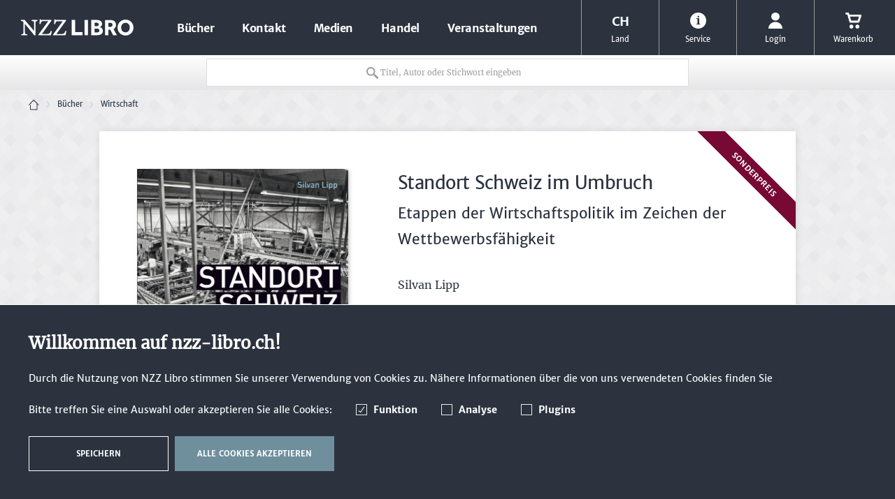

--- FILE ---
content_type: text/html; charset=UTF-8
request_url: https://www.nzz-libro.ch/silvan-lipp-standort-schweiz-im-umbruch-978-3-03823-953-6
body_size: 17306
content:
<!DOCTYPE html>
<html lang="de" itemscope="itemscope" itemtype="http://schema.org/Organization">
<head>
<script type="text/javascript" src="/custom/plugins/PixEnhancedEcommerce/Resources/views/frontend/_public/src/js/cookie_management.js"></script>
<script type="text/javascript">
var all_declined = document.cookie.match('(^|;)\\s*' + "cookieDeclined" + '\\s*=\\s*([^;]+)');
var all_allowed = document.cookie.match('(^|;)\\s*' + "allowCookie" + '\\s*=\\s*([^;]+)');
var cookie_preferences = document.cookie.match('(^|;)\\s*' + "cookiePreferences" + '\\s*=\\s*([^;]+)');
var is_preference_set = false;
var use_cookie = 1;
use_cookie = 1;
if(cookie_preferences && JSON.stringify(cookie_preferences).indexOf("\\\"_ga\\\",\\\"active\\\":true") > 0) {
is_preference_set = true;
}
var _gat_cookie_name = "_gat_gtag_UA-25277431-1".replace(/-/g, "_");
if(!is_preference_set && (use_cookie === 1) && !all_allowed) {
deleteCookie(_gat_cookie_name);
deleteCookie("_ga");
deleteCookie("_gid");
}
</script>
<script async src="https://www.googletagmanager.com/gtag/js?id=UA-25277431-1"></script>
<script type="text/javascript">
function gtag() {
dataLayer.push(arguments);
}
window.dataLayer = window.dataLayer || [];
gtag('js', new Date());
var gtagConfig = { 'allow_display_features': true};
gtagConfig.anonymize_ip = true;
gtagConfig.custom_map = {"dimension1":"sub_shop","dimension2":"payment_method","dimension3":"shipping_method","dimension4":"customer_group","dimension5":"customer_country","dimension6":"customer_city","dimension7":"ecomm_prodid","dimension8":"ecomm_pagetype","dimension9":"ecomm_totalvalue","dimension10":"ecomm_category"};
gtagConfig.cookie_flags = "secure;samesite=none";
if((!all_declined && is_preference_set) || all_allowed || (use_cookie === 2)) {
gtag('config', 'UA-25277431-1', gtagConfig);
}
</script>
<meta charset="utf-8"><script>window.dataLayer = window.dataLayer || [];</script><script>window.dataLayer.push({"ecommerce":{"detail":{"actionField":{"list":"Wirtschaft"},"products":[{"name":"Standort Schweiz im Umbruch","id":"9783038239536","price":19.9,"brand":"Schwabe","category":"Wirtschaft","variant":"(E-Book EPUB)"}]},"currencyCode":"CHF"},"google_tag_params":{"ecomm_pagetype":"product","ecomm_prodid":9783038239536}});</script><!-- WbmTagManager -->
<script>
(function(w,d,s,l,i){w[l]=w[l]||[];w[l].push({'gtm.start':new Date().getTime(),event:'gtm.js'});var f=d.getElementsByTagName(s)[0],j=d.createElement(s),dl=l!='dataLayer'?'&l='+l:'';j.async=true;j.src='https://www.googletagmanager.com/gtm.js?id='+i+dl;f.parentNode.insertBefore(j,f);})(window,document,'script','dataLayer','GTM-T6NFZ85');
</script>
<!-- End WbmTagManager -->
<meta name="author" content="" />
<meta name="robots" content="index,follow" />
<meta name="revisit-after" content="15 days" />
<meta name="keywords" content="Binnenmarkt; EWR; Wachstumsschwäche" />
<meta name="description" content="Vor 20 Jahren lehnte das Schweizer Volk den Beitritt zum Europäischen Wirtschaftsraum ab. Als Folge hatte die Schweiz keinen freien Zugang zum europä…" />
<meta property="og:type" content="product" />
<meta property="og:site_name" content="NZZ Libro" />
<meta property="og:url" content="https://www.nzz-libro.ch/silvan-lipp-standort-schweiz-im-umbruch-978-3-03823-953-6" />
<meta property="og:title" content="Standort Schweiz im Umbruch" />
<meta property="og:description" content="Vor 20 Jahren lehnte das Schweizer Volk den Beitritt zum Europäischen Wirtschaftsraum ab. Als Folge hatte die Schweiz keinen freien Zugang zum…" />
<meta property="og:image" content="https://www.nzz-libro.ch/media/image/a0/61/a8/wc_12583.jpg" />
<meta property="product:brand" content="Schwabe" />
<meta property="product:price" content="19,90" />
<meta property="product:product_link" content="https://www.nzz-libro.ch/silvan-lipp-standort-schweiz-im-umbruch-978-3-03823-953-6" />
<meta name="twitter:card" content="product" />
<meta name="twitter:site" content="NZZ Libro" />
<meta name="twitter:title" content="Standort Schweiz im Umbruch" />
<meta name="twitter:description" content="Vor 20 Jahren lehnte das Schweizer Volk den Beitritt zum Europäischen Wirtschaftsraum ab. Als Folge hatte die Schweiz keinen freien Zugang zum…" />
<meta name="twitter:image" content="https://www.nzz-libro.ch/media/image/a0/61/a8/wc_12583.jpg" />
<meta name="algolia-api-applicationid" content="Z6LWI1TQDM" />
<meta name="algolia-api-searchapikey" content="a851e4fd5465238c4f921cac15332a48" />
<meta name="algolia-api-index" content="NZZ_dev_v3_Article" />
<meta itemprop="brand" content="NZZ Libro" />
<meta itemprop="alternateName" content="NZZ Libro" />
<meta itemprop="url" content="https://www.nzz-libro.ch/" />
<meta name="viewport" content="width=device-width, initial-scale=1.0, user-scalable=no">
<meta name="mobile-web-app-capable" content="yes">
<meta name="apple-mobile-web-app-title" content="NZZ Libro">
<meta name="apple-mobile-web-app-capable" content="yes">
<meta name="apple-mobile-web-app-status-bar-style" content="default">
<link rel="apple-touch-icon" href="/themes/Frontend/NZZ/frontend/_public/src/img/icons/touch-icon-60.png">
<link rel="apple-touch-icon" sizes="76x76" href="/themes/Frontend/NZZ/frontend/_public/src/img/icons/touch-icon-76.png">
<link rel="apple-touch-icon" sizes="120x120" href="/themes/Frontend/NZZ/frontend/_public/src/img/icons/touch-icon-120.png">
<link rel="apple-touch-icon" sizes="152x152" href="/themes/Frontend/NZZ/frontend/_public/src/img/icons/touch-icon-152.png">
<link rel="shortcut icon" href="/themes/Frontend/NZZ/frontend/_public/src/img/favicon.ico">
<meta name="msapplication-navbutton-color" content="#000000" />
<meta name="application-name" content="NZZ Libro" />
<meta name="msapplication-starturl" content="https://www.nzz-libro.ch/" />
<meta name="msapplication-window" content="width=1024;height=768" />
<meta name="msapplication-TileImage" content="/themes/Frontend/NZZ/frontend/_public/src/img/icons/touch-icon-144.png">
<meta name="msapplication-TileColor" content="#2c333f">
<meta name="theme-color" content="#2c333f" />
<link rel="canonical" href="https://www.nzz-libro.ch/silvan-lipp-standort-schweiz-im-umbruch-978-3-03823-953-6" />
<title itemprop="name">
Standort Schweiz im Umbruch | Wirtschaft | Bücher | NZZ Libro</title>
<link rel="preload" href="/web/cache/1683274827_b4e29d97a3e920c5a7ad5306a4551527.css" as="style">
<link href="/web/cache/1683274827_b4e29d97a3e920c5a7ad5306a4551527.css" media="all" rel="stylesheet" type="text/css" />
<link rel="preload" href="/themes/Frontend/NZZ/frontend/_public/src/css/fonts.css" as="style">
<link rel="stylesheet" href="/themes/Frontend/NZZ/frontend/_public/src/css/fonts.css">
<!--[if lte IE 10 ]>
<link rel="stylesheet" href="/themes/Frontend/NZZ/frontend/_public/src/css/ie10.css">
<![endif]-->
<!--[if IE]>
<meta http-equiv="imagetoolbar" content="no">
<meta http-equiv="X-UA-Compatible" content="IE=edge,chrome=1">
<![endif]-->
<link rel="preload" href="/themes/Frontend/NZZ/frontend/_public/src/js/vendors/modernizer.js" as="script">
<script src="/themes/Frontend/NZZ/frontend/_public/src/js/vendors/modernizer.js" defer></script>
</head>
<body class="detail action-index " >
<span class="pix-google-tag-id is--hidden" data-pix-google-tag-id="UA-25277431-1"></span>
<span class="pix-google-conversion-id is--hidden" data-pix-google-conversion-id=""></span>
<span class="pix-google-exclude-ip is--hidden" data-pix-google-exclude-ip=""></span>
<span class="pix-google-exclude-backend-user" data-pix⁻google-exclude-backend-user=""></span>
<div class="page-wrap">
<noscript class="noscript-main">
<div class="alert warning" >
Um NZZ&#x20;Libro in vollem Umfang nutzen zu k&ouml;nnen, empfehlen wir Ihnen Javascript in Ihrem Browser zu aktiveren.
</div>
<!-- WbmTagManager (noscript) -->
<iframe src="https://www.googletagmanager.com/ns.html?id=GTM-T6NFZ85"
        height="0" width="0" style="display:none;visibility:hidden"></iframe>
<!-- End WbmTagManager (noscript) --></noscript>
<header class="header">
<div class="header-wrapper">
<button class="header-mobiletrigger" data-navigation-mobiletrigger>
<span></span>
<span></span>
Menü
</button>
<a href="https://www.nzz-libro.ch/" title="NZZ Libro - zur Startseite wechseln" class="header-logo">
<svg xmlns="http://www.w3.org/2000/svg" viewBox="0 0 161 24">
<path d="M61.7 20.7c-0.9 0.9-3.2 1.1-6.9 1.1 -1.8 0-3.1 0-4.1-0.1L64.6 2.4l-0.4-0.8H50.6c-1.2 0-1.2-0.2-1.6-0.8h-1.3c-0.1 3-0.4 6.6-0.4 6.6l1.5 0.1c0 0 0.3-1.3 0.9-2.5 0.7-1.4 1-1.6 4.5-1.6h5.6L45.7 22.8l0.4 0.8h17.6c0.5-1.9 1.3-6.1 1.3-6.1l-1.5-0.3C63.6 17.2 62.8 19.6 61.7 20.7z"></path>
<path d="M15.3 3.1c0 0 0.7 0 1.6 0.1 1.4 0.2 1.6 1 1.7 1.7 0.2 1.1 0.2 2.8 0.2 5.4v7.1L5.3 1.6H0v1.5c0 0 1.6 0 2.4 0.5 1.4 1 1.2 1.9 1.2 3.7v7.3c0 2.4-0.1 4.2-0.2 5.6 -0.1 0.7-0.3 1.3-1.1 1.6 -0.6 0.2-1.8 0.3-1.8 0.3v1.5h8.4v-1.5c0 0-1.4 0-2.1-0.3 -0.8-0.3-1-0.9-1.1-1.7 -0.1-1.3-0.2-3.1-0.2-5.5V7.1l13.7 16.6h1.5V10.3c0-2.9 0.1-4.5 0.2-5.5 0.1-0.5 0.3-1.1 0.8-1.4 0.7-0.3 1.9-0.3 1.9-0.3V1.6h-8.4V3.1z"></path>
<path d="M40.9 20.7c-0.9 0.9-3.2 1.1-6.9 1.1 -1.8 0-3.1 0-4.1-0.1L43.7 2.4l-0.4-0.8H29.7c-1.2 0-1.2-0.2-1.6-0.8h-1.3c-0.1 3-0.4 6.6-0.4 6.6L28 7.4c0 0 0.3-1.3 0.9-2.5 0.7-1.4 1-1.6 4.5-1.6H39L24.8 22.8l0.4 0.8h17.6c0.5-1.9 1.3-6.1 1.3-6.1l-1.5-0.3C42.7 17.2 41.9 19.6 40.9 20.7z"></path>
<polygon points="77.6 1.6 72.6 1.6 72.6 23.4 88 23.4 88 19.1 77.6 19.1 "></polygon>
<path d="M135 12.2c0.6-1.1 0.9-2.3 0.9-3.7 0-0.9-0.2-1.8-0.5-2.6 -0.3-0.8-0.8-1.6-1.4-2.2 -0.6-0.6-1.4-1.1-2.4-1.5 -1-0.4-2.1-0.5-3.3-0.5h-8.1v21.8h4.8v-8h2.7l4.1 8h5.4l-4.8-8.7C133.5 14.1 134.3 13.2 135 12.2zM130.1 10.7c-0.5 0.5-1.2 0.8-2.2 0.8h-3V5.7h3c0.9 0 1.6 0.3 2.2 0.8 0.5 0.5 0.8 1.2 0.8 2.1C130.9 9.4 130.7 10.1 130.1 10.7z"></path>
<rect x="90.9" y="1.6" width="4.9" height="21.8"></rect>
<path d="M160 8c-0.6-1.4-1.4-2.6-2.4-3.6 -1-1-2.2-1.9-3.6-2.4 -1.4-0.6-2.9-0.9-4.5-0.9 -1.6 0-3.1 0.3-4.5 0.9 -1.3 0.6-2.6 1.4-3.6 2.4 -1 1-1.8 2.3-2.4 3.6 -0.6 1.4-0.9 2.9-0.9 4.5 0 1.6 0.3 3.1 0.9 4.5 0.6 1.4 1.4 2.6 2.4 3.6 1 1 2.2 1.9 3.6 2.4 1.4 0.6 2.9 0.9 4.5 0.9 1.6 0 3.1-0.3 4.5-0.9 1.3-0.6 2.6-1.4 3.6-2.4 1-1 1.8-2.2 2.4-3.6 0.6-1.4 0.9-2.9 0.9-4.5C160.8 10.9 160.5 9.4 160 8zM155.2 15.1c-0.3 0.8-0.7 1.5-1.2 2.2 -0.5 0.6-1.2 1.1-1.9 1.5 -0.8 0.4-1.6 0.6-2.6 0.6 -1 0-1.8-0.2-2.6-0.6 -0.8-0.4-1.4-0.9-2-1.5 -0.5-0.6-1-1.4-1.2-2.2 -0.3-0.8-0.4-1.7-0.4-2.6 0-0.9 0.1-1.8 0.4-2.6 0.3-0.8 0.7-1.5 1.2-2.2 0.5-0.6 1.2-1.1 2-1.5 0.8-0.4 1.6-0.5 2.6-0.5 1 0 1.8 0.2 2.6 0.5 0.7 0.3 1.4 0.8 1.9 1.5 0.5 0.6 1 1.4 1.2 2.2 0.3 0.8 0.4 1.7 0.4 2.6C155.7 13.4 155.5 14.3 155.2 15.1z"></path>
<path d="M115.5 13.3c-0.4-0.4-0.9-0.7-1.5-1 -0.5-0.2-0.9-0.4-1.3-0.5 0.2-0.1 0.5-0.2 0.9-0.4 0.4-0.2 0.8-0.5 1.1-0.9 0.4-0.4 0.7-0.9 0.9-1.4 0.2-0.5 0.4-1.1 0.4-1.8 0-0.7-0.1-1.5-0.4-2.1 -0.3-0.7-0.7-1.3-1.3-1.8 -0.6-0.5-1.4-0.9-2.3-1.3 -0.9-0.3-2.1-0.5-3.4-0.5h-8.2v21.8h8.2c1.3 0 2.5-0.1 3.5-0.3 1.1-0.2 1.9-0.6 2.7-1.1 0.7-0.5 1.3-1.2 1.7-1.9 0.4-0.8 0.6-1.7 0.6-2.9 0-0.9-0.2-1.6-0.5-2.3C116.3 14.3 115.9 13.8 115.5 13.3zM105.2 5.5h2.9c0.4 0 0.7 0 1.1 0.1 0.3 0.1 0.7 0.2 1 0.4 0.3 0.2 0.5 0.4 0.7 0.8 0.2 0.3 0.3 0.7 0.3 1.2 0 0.5-0.1 0.8-0.3 1.2 -0.2 0.3-0.4 0.6-0.7 0.8 -0.3 0.2-0.6 0.3-0.9 0.4 -0.4 0.1-0.7 0.1-1.1 0.1h-2.9V5.5zM111.7 18.3c-0.2 0.4-0.6 0.7-0.9 0.8 -0.4 0.2-0.8 0.3-1.2 0.4 -0.4 0.1-0.8 0.1-1.2 0.1h-3.2V14h3.2c0.4 0 0.8 0 1.2 0.1 0.4 0.1 0.8 0.2 1.2 0.4 0.4 0.2 0.7 0.5 0.9 0.9 0.2 0.4 0.4 0.8 0.4 1.4C112.1 17.5 112 18 111.7 18.3z"></path>
</svg>
</a>
<nav class="navigation">
<div class="navigation-wrapper">
<ul itemscope="itemscope" itemtype="http://schema.org/SiteNavigationElement">
<li itemprop="name" class="hassubcategory">
<a itemprop="url" href="https://www.nzz-libro.ch/buecher/" title="Bücher" data-navigation-increasedepth>
Bücher
<svg xmlns="http://www.w3.org/2000/svg" viewBox="0 0 11.1 5.2">
<path d="M5.6 0.1L0.1 4.4l0.6 0.5c0.4 0.3 0.9 0.3 1.2 0L5.6 2l3.7 2.9c0.4 0.3 0.9 0.3 1.2 0l0.6-0.5L5.6 0.1z"></path>
</svg>
</a>
<ul>
<li class="navigation-mobile-header">
<a href="javascript:void(0);" data-navigation-decreasedepth>
<svg xmlns="http://www.w3.org/2000/svg" viewBox="0 0 11.1 5.2">
<path d="M5.6 0.1L0.1 4.4l0.6 0.5c0.4 0.3 0.9 0.3 1.2 0L5.6 2l3.7 2.9c0.4 0.3 0.9 0.3 1.2 0l0.6-0.5L5.6 0.1z"></path>
</svg>
</a>
<a href="https://www.nzz-libro.ch/buecher/">
Bücher
</a>
</li>
<li itemprop="name" class="hassubcategory">
<a itemprop="url" href="https://www.nzz-libro.ch/buecher/politik/" data-navigation-increasedepth>
Politik
<svg xmlns="http://www.w3.org/2000/svg" viewBox="0 0 11.1 5.2">
<path d="M5.6 0.1L0.1 4.4l0.6 0.5c0.4 0.3 0.9 0.3 1.2 0L5.6 2l3.7 2.9c0.4 0.3 0.9 0.3 1.2 0l0.6-0.5L5.6 0.1z"></path>
</svg>
</a>
<ul>
<li class="navigation-mobile-header">
<a href="javascript:void(0);" data-navigation-decreasedepth>
<svg xmlns="http://www.w3.org/2000/svg" viewBox="0 0 11.1 5.2">
<path d="M5.6 0.1L0.1 4.4l0.6 0.5c0.4 0.3 0.9 0.3 1.2 0L5.6 2l3.7 2.9c0.4 0.3 0.9 0.3 1.2 0l0.6-0.5L5.6 0.1z"></path>
</svg>
</a>
<a href="https://www.nzz-libro.ch/buecher/politik/">
Politik
</a>
</li>
<li itemprop="name" >
<a itemprop="url" href="https://www.nzz-libro.ch/buecher/politik/nzz-libro-paperbacks/">
NZZ LIBRO PAPERBACKS
</a>
</li>
<li itemprop="name" >
<a itemprop="url" href="https://www.nzz-libro.ch/buecher/politik/sozialwissenschaftliche-studien-des-instituts-fuer-auslandsforschung/">
Sozialwissenschaftliche Studien des Instituts für Auslandsforschung
</a>
</li>
<li itemprop="name" >
<a itemprop="url" href="https://www.nzz-libro.ch/buecher/politik/aargauer-industriegeschichten/">
Aargauer Industriegeschichten
</a>
</li>
<li itemprop="name" >
<a itemprop="url" href="https://www.nzz-libro.ch/buecher/politik/politik-und-gesellschaft-in-der-schweiz/">
Politik und Gesellschaft in der Schweiz
</a>
</li>
<li itemprop="name" >
<a itemprop="url" href="https://www.nzz-libro.ch/buecher/politik/die-neue-polis/">
DIE NEUE POLIS
</a>
</li>
<li itemprop="name" >
<a itemprop="url" href="https://www.nzz-libro.ch/buecher/politik/meisterdenker-der-freiheitsphilosophie/">
Meisterdenker der Freiheitsphilosophie
</a>
</li>
<li itemprop="name" >
<a itemprop="url" href="https://www.nzz-libro.ch/buecher/politik/abstrakt/">
ABSTRAKT
</a>
</li>
</ul>
</li>
<li itemprop="name" class="hassubcategory">
<a itemprop="url" href="https://www.nzz-libro.ch/buecher/geschichte-und-biografien/" data-navigation-increasedepth>
Geschichte und Biografien
<svg xmlns="http://www.w3.org/2000/svg" viewBox="0 0 11.1 5.2">
<path d="M5.6 0.1L0.1 4.4l0.6 0.5c0.4 0.3 0.9 0.3 1.2 0L5.6 2l3.7 2.9c0.4 0.3 0.9 0.3 1.2 0l0.6-0.5L5.6 0.1z"></path>
</svg>
</a>
<ul>
<li class="navigation-mobile-header">
<a href="javascript:void(0);" data-navigation-decreasedepth>
<svg xmlns="http://www.w3.org/2000/svg" viewBox="0 0 11.1 5.2">
<path d="M5.6 0.1L0.1 4.4l0.6 0.5c0.4 0.3 0.9 0.3 1.2 0L5.6 2l3.7 2.9c0.4 0.3 0.9 0.3 1.2 0l0.6-0.5L5.6 0.1z"></path>
</svg>
</a>
<a href="https://www.nzz-libro.ch/buecher/geschichte-und-biografien/">
Geschichte und Biografien
</a>
</li>
<li itemprop="name" >
<a itemprop="url" href="https://www.nzz-libro.ch/buecher/geschichte-und-biografien/der-thurgau-im-spaeten-mittelalter/">
Der Thurgau im späten Mittelalter
</a>
</li>
<li itemprop="name" >
<a itemprop="url" href="https://www.nzz-libro.ch/buecher/geschichte-und-biografien/alfred-escher-briefe/">
Alfred Escher Briefe
</a>
</li>
<li itemprop="name" >
<a itemprop="url" href="https://www.nzz-libro.ch/buecher/geschichte-und-biografien/gottfried-keller-saemtliche-werke.-historisch-kritische-ausgabe/">
Gottfried Keller - Sämtliche Werke. Historisch-Kritische Ausgabe
</a>
</li>
<li itemprop="name" >
<a itemprop="url" href="https://www.nzz-libro.ch/buecher/geschichte-und-biografien/johann-caspar-lavater.-ausgewaehlte-werke/">
Johann Caspar Lavater. Ausgewählte Werke
</a>
</li>
<li itemprop="name" >
<a itemprop="url" href="https://www.nzz-libro.ch/buecher/geschichte-und-biografien/saemtliche-briefe-an-johann-heinrich-pestalozzi/">
Sämtliche Briefe an Johann Heinrich Pestalozzi
</a>
</li>
<li itemprop="name" >
<a itemprop="url" href="https://www.nzz-libro.ch/buecher/geschichte-und-biografien/karl-schmid-gesammelte-werke-und-briefe/">
Karl Schmid - Gesammelte Werke und Briefe
</a>
</li>
<li itemprop="name" >
<a itemprop="url" href="https://www.nzz-libro.ch/buecher/geschichte-und-biografien/herbert-luethy-werke/">
Herbert Lüthy - Werke
</a>
</li>
<li itemprop="name" >
<a itemprop="url" href="https://www.nzz-libro.ch/buecher/geschichte-und-biografien/pfarrherren-dichterinnen-forscher/">
Pfarrherren, Dichterinnen, Forscher
</a>
</li>
</ul>
</li>
<li itemprop="name" >
<a itemprop="url" href="https://www.nzz-libro.ch/buecher/wirtschaft/">
Wirtschaft
</a>
</li>
<li itemprop="name" >
<a itemprop="url" href="https://www.nzz-libro.ch/buecher/turicensia/">
Turicensia
</a>
</li>
<li itemprop="name" >
<a itemprop="url" href="https://www.nzz-libro.ch/buecher/kunst-und-kultur/">
Kunst und Kultur
</a>
</li>
<li itemprop="name" >
<a itemprop="url" href="https://www.nzz-libro.ch/buecher/buecher-in-vorbereitung/">
Bücher in Vorbereitung
</a>
</li>
<li itemprop="name" >
<a itemprop="url" href="https://www.nzz-libro.ch/buecher/e-books/">
E-Books
</a>
</li>
</ul>
</li>
<li itemprop="name">
<a itemprop="url" href="https://www.nzz-libro.ch/forms/index/sFid/5" title="Kontakt">
Kontakt
</a>
</li>
<li itemprop="name">
<a itemprop="url" href="https://www.nzz-libro.ch/medien/" title="Medien">
Medien
</a>
</li>
<li itemprop="name">
<a itemprop="url" href="https://www.nzz-libro.ch/handel/" title="Handel">
Handel
</a>
</li>
<li itemprop="name">
<a itemprop="url" href="https://www.nzz-libro.ch/veranstaltungen/" title="Veranstaltungen">
Veranstaltungen
</a>
</li>
</ul>
<div class="navigation-mobile-currency">
<form method="post">
<div class="navigation-mobile-currency-text">
Land:
</div>
<div class="navigation-mobile-currency-controls">
<div class="radiobox">
<label>
<input type="radio" name="customer_group_selection" value="CHFCH" checked                                               data-auto-submit>
<span>CH</span>
</label>
</div>
<div class="radiobox">
<label>
<input type="radio" name="customer_group_selection" value="EURDE" data-auto-submit>
<span>DE</span>
</label>
</div>
<div class="radiobox">
<label>
<input type="radio" name="customer_group_selection" value="EURAT" data-auto-submit>
<span>AT</span>
</label>
</div>
<div class="radiobox">
<label>
<input type="radio" name="customer_group_selection" value="EURAN" data-auto-submit>
<span>Andere</span>
</label>
</div>
</div>
</form>
</div>
</div>
</nav>
<ul class="header-metabar">
<li class="header-metabar-currency">
<a href="javascript:void(0);" data-pop-trigger>
<span>
<span class="header-metabar-currency-icon">
CH                                                                                                                                                                                                                                                                        </span>
Land
</span>
</a>
<ul>
<li>
<form method="post">
<input type="hidden" value="CHFCH" name="customer_group_selection">
<button type="submit" class="button link">CH</button>
</form>
</li>
<li>
<form method="post">
<input type="hidden" value="EURDE" name="customer_group_selection">
<button type="submit" class="button link">DE</button>
</form>
</li>
<li>
<form method="post">
<input type="hidden" value="EURAT" name="customer_group_selection">
<button type="submit" class="button link">AT</button>
</form>
</li>
<li>
<form method="post">
<input type="hidden" value="EURAN" name="customer_group_selection">
<button type="submit" class="button link">Andere</button>
</form>
</li>
</ul>
</li>
<li>
<a href="javascript:void(0);" data-pop-trigger>
<span>
<svg xmlns="http://www.w3.org/2000/svg" viewBox="0 0 23 23">
<path d="M0 11.5C0 5.1 5.1 0 11.5 0S23 5.1 23 11.5 17.9 23 11.5 23 0 17.9 0 11.5zM11.8 7C12.4 7 13 6.4 13 5.8s-0.6-1.2-1.2-1.2 -1.2 0.6-1.2 1.2S11.1 7 11.8 7zM9 8v1h1.5v7H9v1h5.5v-1H13V8H9z"></path>
</svg>
Service
</span>
</a>
<ul>
<li>
<a href="https://mailchi.mp/nzz-libro/newsletter-nzz-libro-anmeldung" title="Newsletter" rel="nofollow noopener">
Newsletter
</a>
</li>
<li>
<a href="https://www.nzz-libro.ch/nzz-programmvorschau" title="NZZ Programmvorschau" >
NZZ Programmvorschau
</a>
</li>
<li>
<a href="https://www.nzz-libro.ch/forms/index/sFid/5" title="Kontakt" target="_self">
Kontakt
</a>
</li>
<li>
<a href="/nzz-impressum" title="Impressum" target="_parent">
Impressum
</a>
</li>
<li>
<a href="https://www.nzz-libro.ch/custom/index/sCustom/4" title="AGB" >
AGB
</a>
</li>
<li>
<a href="/nzz-datenschutz" title="Datenschutz" >
Datenschutz
</a>
</li>
<li>
<a href="https://www.nzz-libro.ch/custom/index/sCustom/6" title="Versandinformationen" >
Versandinformationen
</a>
</li>
</ul>
</li>
    
        <li>
            <a href="javascript:void(0);" data-offcanvas-trigger="login">
                    <span>
                        
                            <svg xmlns="http://www.w3.org/2000/svg" viewBox="0 0 20 24">
                                <circle cx="10" cy="6" r="6"></circle>
                                <path d="M17.1 16.9C16.6 16.5 14 14 10 14s-6.6 2.5-7.1 2.9C0.1 19.8 0 23.3 0 24h20C20 23.3 19.9 19.8 17.1 16.9z"></path>
                            </svg>
                        
                                                    Login
                                            </span>
            </a>
                    </li>
    




    <li>
        <a href="javascript:void(0);" data-offcanvas-trigger="cart">
            <span>
                
                 <svg xmlns="http://www.w3.org/2000/svg" viewBox="0 0 24 24">
                    <path d="M9 18c-1.7 0-3 1.4-2.9 3.1C6.1 22.7 7.4 24 9 24c1.7 0 3-1.4 2.9-3.1C11.9 19.3 10.6 18 9 18zM18 18c-1.7 0-3 1.4-2.9 3.1 0 1.6 1.3 2.9 2.9 2.9 1.7 0 3-1.4 2.9-3.1C20.9 19.3 19.6 18 18 18zM22.5 3H6.1L5.7 1.5C5.4 0.2 4.5 0 4.1 0H1.5C0.7 0 0 0.7 0 1.5S0.7 3 1.5 3H3l3 10.8C6.3 14.7 6.9 15 7.5 15h12c0.6 0 1.2-0.3 1.5-1.2L23.6 6C23.8 5.3 24 4.9 24 4.5 24 3.5 23.1 3 22.5 3zM18.4 12H8.6L6.9 6h13.5C20.4 6 18.4 12 18.4 12z"></path>
                 </svg>
                
                Warenkorb
            </span>
        </a>
    </li>




</ul>
<div class="searchbox" data-search-box>
<div id="algoliaGlobalSearch" data-config='{"priceFacet":{"attributeName":"prices.*.price","humanReadableName":"Preis","type":"range","ignoreAsFacet":true},"facets":[{"attributeName":"mainDetail.attribute.attr14","humanReadableName":"Lieferbarkeit","type":"multipleSelect","valueToHumanReadableNameMap":{"20":"Vorbestellen","21":"Lieferbar","31":"Vergriffen","40":"Nicht lieferbar","43":"Nicht bestellbar","99":"Nicht lieferbar"},"excludeFromShowing":{"99":true}},{"attributeName":"configuratorOptions.name","humanReadableName":"Ausgabeart","type":"multipleSelect","valueToHumanReadableNameMap":[],"excludeFromShowing":{"E-Book":true}}],"categoryIdAttributeName":"categories.id","replicatedSortings":[{"replicaIndexName":"NZZ_production_Article_erscheinungstermin_asc","humanReadableName":"Erscheinungstermin aufsteigend"},{"replicaIndexName":"NZZ_production_Article_CHFCH_price_asc","humanReadableName":"Preis aufsteigend","onlyIfCustomerGroupIs":"CHFCH"},{"replicaIndexName":"NZZ_production_Article_CHFCH_price_desc","humanReadableName":"Preis absteigend","onlyIfCustomerGroupIs":"CHFCH"},{"replicaIndexName":"NZZ_production_Article_EURAT_price_asc","humanReadableName":"Preis aufsteigend","onlyIfCustomerGroupIs":"EURAT"},{"replicaIndexName":"NZZ_production_Article_EURAT_price_desc","humanReadableName":"Preis absteigend","onlyIfCustomerGroupIs":"EURAT"},{"replicaIndexName":"NZZ_production_Article_EURDE_price_asc","humanReadableName":"Preis aufsteigend","onlyIfCustomerGroupIs":"EURDE"},{"replicaIndexName":"NZZ_production_Article_EURDE_price_desc","humanReadableName":"Preis absteigend","onlyIfCustomerGroupIs":"EURDE"}],"indexName":"NZZ_production_Article","applicationId":"JY59A9B60G","searchOnlyApiKey":"24db06b714b080453c3dada936431589","customerGroupKey":"CHFCH","shopName":"NZZ","currency":"CHF"}'>
</div>
</div>
</div>
</header>
<main class="wrapper-main">
<div class="breadcrumb">
<div class="gridWrap">
<ul itemscope itemtype="http://schema.org/BreadcrumbList" class="w24">
<li itemprop="itemListElement" itemscope itemtype="http://schema.org/ListItem">
<a itemtype="http://schema.org/Thing" itemprop="item" href="/">
<svg xmlns="http://www.w3.org/2000/svg" viewBox="0 0 15 15">
<path d="M14.3 7.4l-6.7-7c-0.2-0.2-0.5-0.2-0.7 0 0 0 0 0 0 0l-6.7 7c-0.2 0.2-0.2 0.5 0 0.8 0.2 0.2 0.5 0.2 0.7 0l6.4-6.6 4.1 4.3c0 0 0 0 0 0v8H3.1V8.6C3.1 8.3 2.9 8 2.6 8 2.3 8 2.1 8.3 2.1 8.6v5.9c0 0.3 0.2 0.5 0.5 0.5h9.3c0.3 0 0.5-0.2 0.5-0.5V6.9l1.2 1.2c0.2 0.2 0.5 0.2 0.7 0 0 0 0 0 0 0C14.5 7.9 14.5 7.6 14.3 7.4L14.3 7.4z"></path>
</svg>
<meta itemprop="name" content="Home" />
</a>
<meta itemprop="position" content="1" />
<svg xmlns="http://www.w3.org/2000/svg" viewBox="0 0 11.1 5.2">
<path d="M5.6 0.1L0.1 4.4l0.6 0.5c0.4 0.3 0.9 0.3 1.2 0L5.6 2l3.7 2.9c0.4 0.3 0.9 0.3 1.2 0l0.6-0.5L5.6 0.1z"></path>
</svg>
</li>
<li itemprop="itemListElement" itemscope itemtype="http://schema.org/ListItem">
<a itemtype="http://schema.org/Thing" title="Bücher" itemprop="item" href="https://www.nzz-libro.ch/buecher/">
<link itemprop="url" href="https://www.nzz-libro.ch/buecher/" />
<span itemprop="name">Bücher</span>
</a>
<svg xmlns="http://www.w3.org/2000/svg" viewBox="0 0 11.1 5.2">
<path d="M5.6 0.1L0.1 4.4l0.6 0.5c0.4 0.3 0.9 0.3 1.2 0L5.6 2l3.7 2.9c0.4 0.3 0.9 0.3 1.2 0l0.6-0.5L5.6 0.1z"></path>
</svg>
<meta itemprop="position" content="0" />
</li>
<li itemprop="itemListElement" itemscope itemtype="http://schema.org/ListItem">
<a itemtype="http://schema.org/Thing" title="Wirtschaft" itemprop="item" href="https://www.nzz-libro.ch/buecher/wirtschaft/">
<link itemprop="url" href="https://www.nzz-libro.ch/buecher/wirtschaft/" />
<span itemprop="name">Wirtschaft</span>
</a>
<meta itemprop="position" content="1" />
</li>
</ul>
</div>
</div>
<div itemscope itemtype="http://schema.org/Product" data-js="variantselection">
<div class="gridWrap product-detail-panel">
<div class="w24 lw20 lw-left-2 product-detail-panel-wrapper">
<figure>
<picture>
<source media="(min-width: 1260px)" srcset="https://www.nzz-libro.ch/media/image/9a/4e/34/wc_12583_305x445.jpg, https://www.nzz-libro.ch/media/image/07/1f/8d/wc_12583_305x445@2x.jpg 2x">
<source media="(min-width: 1024px)" srcset="https://www.nzz-libro.ch/media/image/9a/4e/34/wc_12583_305x445.jpg, https://www.nzz-libro.ch/media/image/07/1f/8d/wc_12583_305x445@2x.jpg 2x">
<source srcset="https://www.nzz-libro.ch/media/image/e5/c8/60/wc_12583_74x109.jpg, https://www.nzz-libro.ch/media/image/f5/97/4c/wc_12583_74x109@2x.jpg 2x">
<img src="https://www.nzz-libro.ch/media/image/9a/4e/34/wc_12583_305x445.jpg" alt="Standort Schweiz im Umbruch" itemprop="image">
</picture>
</figure>
<div class="product-detail-panel-about has-flag" >
<h1 itemprop="name">
Standort Schweiz im Umbruch
</h1>
<h2 itemprop="name">
Etappen der Wirtschaftspolitik im Zeichen der Wettbewerbsfähigkeit
</h2>
<strong class="product-detail-panel-author">
<br> Silvan Lipp                                                    </strong>
<span class="product-detail-panel-flag">Sonderpreis</span>
<ul class="product-detail-panel-interactions">
<li>
<a href="javascript:void(0);" data-js="modalbox" data-modalbox="modalbox-social">
<svg xmlns="http://www.w3.org/2000/svg" width="18" height="18" viewBox="0 0 18 18">
<path fill-rule="nonzero" d="M14.4 10.8a3.59 3.59 0 0 0-2.712 1.238L7.12 9.754a3.618 3.618 0 0 0 0-1.508l4.568-2.284A3.588 3.588 0 0 0 14.4 7.2a3.6 3.6 0 1 0-3.52-2.846L6.312 6.638A3.588 3.588 0 0 0 3.6 5.4a3.6 3.6 0 0 0 0 7.2 3.59 3.59 0 0 0 2.712-1.238l4.569 2.284A3.6 3.6 0 1 0 14.4 10.8zm0-9a1.8 1.8 0 1 1 0 3.6 1.8 1.8 0 0 1 0-3.6zm-10.8 9a1.8 1.8 0 1 1 0-3.6 1.8 1.8 0 0 1 0 3.6zm10.8 5.4a1.8 1.8 0 1 1 0-3.6 1.8 1.8 0 0 1 0 3.6z"></path>
</svg>
<span>Teilen</span>
</a>
<div class="modalbox" data-modalbox-name="modalbox-social">
<div>
<a href="javascript:void(0);" class="modalbox-close" data-modalbox-close>
schliessen
<svg xmlns="http://www.w3.org/2000/svg" viewBox="0 0 13.71 13.71"><polygon points="13.71 0.71 13 0 6.85 6.15 0.71 0 0 0.71 6.15 6.85 0 13 0.71 13.71 6.85 7.56 13 13.71 13.71 13 7.56 6.85 13.71 0.71"></polygon></svg>
</a>
<ul>
<li>
<a href="https://twitter.com/intent/tweet?url=https://www.nzz-libro.ch/silvan-lipp-standort-schweiz-im-umbruch-978-3-03823-953-6?c=525&number=9783038239536" target="popup"
onclick="window.open('https://twitter.com/intent/tweet?url=https://www.nzz-libro.ch/silvan-lipp-standort-schweiz-im-umbruch-978-3-03823-953-6?c=525&number=9783038239536','popup','width=500,height=300'); return false;" rel="nofollow noopener">
<div class="modalbox-social-twitter">
<svg xmlns="http://www.w3.org/2000/svg" viewBox="0 0 15 12">
<path d="M4.5,9.4a3.14,3.14,0,0,1-2.14-1,2.94,2.94,0,0,1-.69-1.17A3,3,0,0,0,3,7.24a3.07,3.07,0,0,1-2.41-3A3.37,3.37,0,0,0,2,4.59,3,3,0,0,1,.63,2.43,2.94,2.94,0,0,1,1,.55,8.86,8.86,0,0,0,7.37,3.72l0-.23c0-.08,0-.15,0-.23s0-.22,0-.33a2.66,2.66,0,0,1,.22-1.05A3,3,0,0,1,8.14.95a3,3,0,0,1,1.3-.8A3.9,3.9,0,0,1,10.07,0a2.94,2.94,0,0,1,1.52.21,3.3,3.3,0,0,1,.72.42,1.39,1.39,0,0,1,.23.21.21.21,0,0,0,.23.07A6.84,6.84,0,0,0,13.92.55l.67-.33a3,3,0,0,1-.49.93,3.53,3.53,0,0,1-.78.72A6.27,6.27,0,0,0,15,1.43,6,6,0,0,1,13.47,3c0,.24,0,.48,0,.71s0,.2,0,.3-.05.44-.08.66a7.36,7.36,0,0,1-.29,1.24,8.54,8.54,0,0,1-.57,1.39,9.2,9.2,0,0,1-.93,1.46,7.76,7.76,0,0,1-1,1.05c-.28.25-.59.47-.89.7a6.81,6.81,0,0,1-1.17.67,8.35,8.35,0,0,1-1.65.57c-.29.07-.58.11-.88.16l-.57,0c-.32,0-.64,0-1,0a6.29,6.29,0,0,1-.76-.06c-.35,0-.7-.1-1-.18a7.64,7.64,0,0,1-1-.29C1.33,11.34,1,11.17.63,11A6.19,6.19,0,0,1,0,10.64a6.77,6.77,0,0,0,2.38-.19A6.05,6.05,0,0,0,4.5,9.4"></path>
</svg>
</div>
<span>Twitter</span>
</a>
</li>
<li>
<a href="https://www.facebook.com/sharer/sharer.php?u=https://www.nzz-libro.ch/silvan-lipp-standort-schweiz-im-umbruch-978-3-03823-953-6?c=525&number=9783038239536" target="popup"
onclick="window.open('https://www.facebook.com/sharer/sharer.php?u=https://www.nzz-libro.ch/silvan-lipp-standort-schweiz-im-umbruch-978-3-03823-953-6?c=525&number=9783038239536','popup','width=500,height=300'); return false;" rel="nofollow noopener">
<div class="modalbox-social-facebook">
<svg xmlns="http://www.w3.org/2000/svg" viewBox="0 0 7 14.99" width="7" height="15px">
<path d="M14.8,14.91c-.06,0-.12,0-.12-.08,0-.54,0-1.09,0-1.63a.57.57,0,0,1,.47-.56,2.58,2.58,0,0,1,.43-.05h1.26c.1,0,.14,0,.14-.13,0-.77,0-1.54,0-2.31,0,0,0-.1,0-.14-.84,0-2,0-2.64,0a3.35,3.35,0,0,0-.91.2,2,2,0,0,0-1.19,1,3.41,3.41,0,0,0-.36,1.45c0,.69,0,1.39,0,2.08,0,.11,0,.14-.14.14h-1.6c-.1,0-.14,0-.14.13,0,.77,0,1.55,0,2.32,0,0,0,.08,0,.13h1.87V25h2.8s0-.09,0-.13V17.49h2L17,14.91Z" transform="translate(-10 -10)"></path>
</svg>
</div>
<span>Facebook</span>
</a>
</li>
<li>
<a href="http://pinterest.com/pin/create/link/?url=https://www.nzz-libro.ch/silvan-lipp-standort-schweiz-im-umbruch-978-3-03823-953-6?c=525&number=9783038239536" target="popup"
onclick="window.open('http://pinterest.com/pin/create/link/?url=https://www.nzz-libro.ch/silvan-lipp-standort-schweiz-im-umbruch-978-3-03823-953-6?c=525&number=9783038239536','popup','width=500,height=300'); return false;" rel="nofollow noopener">
<div class="modalbox-social-pinterest">
<svg xmlns="http://www.w3.org/2000/svg" viewBox="0 0 13 17">
<path d="M22.92,14.77a5.05,5.05,0,0,0-2.58-3.84,7,7,0,0,0-3.11-.9l-.13,0h-.88l-.71.09a6.58,6.58,0,0,0-4.11,2.28,5.7,5.7,0,0,0-1.33,2.91c0,.18,0,.36-.07.53v.9a1.43,1.43,0,0,1,0,.14,4.64,4.64,0,0,0,.25,1.21,2.65,2.65,0,0,0,2,1.75.11.11,0,0,0,.1,0,1.53,1.53,0,0,0,.17-1.4,4.38,4.38,0,0,0-.28-.54,2.53,2.53,0,0,1-.36-1A4.4,4.4,0,0,1,12.51,14a4.9,4.9,0,0,1,1.89-1.82,4.5,4.5,0,0,1,3.7-.45,3.42,3.42,0,0,1,2.43,2.62,6.72,6.72,0,0,1,0,2.86,5.48,5.48,0,0,1-1.08,2.45,2.25,2.25,0,0,1-2.52.86,1.17,1.17,0,0,1-.89-1.05,2.56,2.56,0,0,1,.08-1c.19-.71.41-1.42.61-2.14A4.6,4.6,0,0,0,17,15.08a1.26,1.26,0,0,0-.28-.88,1.46,1.46,0,0,0-2-.15,2.6,2.6,0,0,0-.86,1.42A3.41,3.41,0,0,0,14,17.94a.26.26,0,0,1,0,.16c-.07.32-.14.64-.21,1-.31,1.3-.65,2.59-.92,3.89a11.6,11.6,0,0,0-.18,3.57c0,.16,0,.32.06.49l.12-.09a5.18,5.18,0,0,0,1.46-2.06,15.19,15.19,0,0,0,.8-2.77c.06-.27.11-.54.16-.82l.11.06.67.46a3,3,0,0,0,1.72.57,4.32,4.32,0,0,0,3.44-1.53,6.93,6.93,0,0,0,1.61-3.61c0-.29.07-.58.11-.87v-.92C23,15.2,23,15,22.92,14.77Z" transform="translate(-10 -10)"></path>
</svg>
</div>
<span>Pinterest</span>
</a>
</li>
</ul>
</div>
</div>
</li>
</ul>
</div>
<meta itemprop="brand" content="Schwabe"/>
<meta itemprop="weight" content="1 kg"/>
<meta itemprop="releaseDate" content="2012-10-01"/>
<div class="product-detail-panel-price">
<form method="post" action="https://www.nzz-libro.ch/silvan-lipp-standort-schweiz-im-umbruch-978-3-03823-953-6?c=525">
<label class="product-detail-panel-option">
<input name="group[10]temp" value="18" data-variantselection-trigger data-variantselection-index="0" type="radio" checked="checked">
<span>
<img srcset="https://www.nzz-libro.ch/media/image/cb/80/fd/wc_12583_30x40.jpg, https://www.nzz-libro.ch/media/image/49/81/20/wc_12583_30x40@2x.jpg 2x" alt="E-Book EPUB" />
<span>
E-Book EPUB<br>
CHF&nbsp;19.90
</span>
</span>
</label>
<div class="selectbox showfirstoption showonlymobile" data-js="selectbox">
<label>
<select name="group[10]">
<option selected>Bitte wählen Sie eine Variante</option>
<option selected value="18">E-Book EPUB (CHF&nbsp;19.90)</option>
</select>
</label>
</div>
</form>
<div itemprop="offers" itemscope itemtype="http://schema.org/Offer">
<meta itemprop="priceCurrency" content="CHF"/>
<div>
<link itemprop="availability" href="http://schema.org/LimitedAvailability"/>
<span class="bookdetails-intro-panel-status stock-green">
Als Sofortdownload verfügbar
</span>
<span class="bookdetails-intro-panel-price ">
<meta itemprop="price" content="19.90">
19.90&nbsp;CHF
</span>
</div>
<span class="product-detail-panel-info">
inkl. MwSt.
</span>
</div>
<form name="sAddToBasket" method="post" data-js=articleaddtocart action="https://www.nzz-libro.ch/checkout/addArticle">
<input type="hidden" name="sActionIdentifier" value=""/>
<input type="hidden" name="sAddAccessories" value=""/>
<input type="hidden" name="sAdd" value="9783038239536"/>
<input type="hidden" name="sQuantity" value="1"/>
<button type="submit">
<span class="buy-btn--cart-add">In den</span> <span class="buy-btn--cart-text">Warenkorb</span>
</button>
</form>
</div>
</div>
</div>
<div class="gridWrap product-detail-tabs" data-js="tabcontent">
<nav class="product-detail-tabs-nav w24 lw20 lw-left-2" data-tabcontent-nav>
<ul>
<li>
<a class="active" href="javascript:void(0);" data-tabcontent-id="1">
Beschreibung & Details
</a>
</li>
</ul>
</nav>
<div class="w22 w-left-1 lw18 lw-left-3 product-detail-tabs-content" data-tabcontent-for="1">
<div class="product-detail-tabs-content-description">
Vor 20 Jahren lehnte das Schweizer Volk den Beitritt zum Europäischen Wirtschaftsraum ab. Als Folge hatte die Schweiz keinen freien Zugang zum europäischen Binnenmarkt, und der EWR-bedingte Liberalisierungsschub im Innern blieb aus. Die Schweiz drohte im internationalen Standortwettbewerb den Anschluss zu verlieren. In einem Umfeld des innenpolitischen Zweifelns und Haderns stand der Bundesrat vor der Aufgabe, eine neue Wirtschaftspolitik zu formulieren und die Standortbedingungen aus eigener Kraft zu erneuern. Nach wirtschaftlich schwierigen Jahren ist es der Schweiz nach der Jahrtausendwende gelungen, die Wachstumsschwäche zu überwinden und an die Spitze der wettbewerbsfähigsten L änder aufzuschliessen. Der Autor untersucht die Etappen der Wirtschaftspolitik des Bundes in den letzten Jahrzehnten.
<h2 class="h3 margin-top">Details</h2>
<p>
Seitenanzahl: 256
<br>
Info1 Grafik.
E-Book<br>
ISBN: 978-3-03823-953-6<br>                                    Erscheinungsdatum 01.10.2012                                </p>
</div>
</div>
<div class="w22 w-left-1 lw18 lw-left-3 product-detail-tabs-content" data-tabcontent-for="2">
</div>
<div class="w22 w-left-1 lw18 lw-left-3 product-detail-tabs-content" data-tabcontent-for="6">
</div>
<div class="w22 w-left-1 lw18 lw-left-3 product-detail-tabs-content" data-tabcontent-for="5">
<div class="events">
<div class="events-wrapper">
<h2>Bevorstehende Veranstaltungen</h2>
</div>
</div>
</div>
<div class="w22 w-left-1 lw18 lw-left-3 product-detail-tabs-content" data-tabcontent-for="3">
<ul class="product-detail-tabs-content-media">
</ul>
</div>
</div>
<div class="gridWrap product-detail-author">
<div class="w22 w-left-1 lw14 lw-left-5 product-detail-author-info">
<h2 class="h2">Autor/in</h2>
<p>
<STRONG>Silvan Lipp</STRONG>, Dr. phil., Studium der Geschichte, Volkswirtschaft und deutschen Literatur an der Universität Freiburg. Promotion im Jahr 2011 zur Geschichte der schweizerischen Wirtschaftspolitik zwischen 1973 und 2004. Der Wirtschaftshistoriker arbeitet heute beim Wirtschaftsdachverband economiesuisse.
</p>
</div>
</div>
<div class="gridWrap product-view">
<h3 class="Full with-ornaments">
Das könnte Sie auch interessieren
</h3>
<div class="wFull" data-js="equalheight" data-equalheight-option-mobile="true">
<article class="w10 mw8 lw4">
<figure >
<a href="https://www.nzz-libro.ch/wirtschaftswunder-schweiz-978-3-03810-016-4" title="Wirtschaftswunder Schweiz">
<picture>
<source media="(min-width: 1260px)" srcset="https://www.nzz-libro.ch/media/image/c2/a2/77/wc_11924_195x325.jpg, https://www.nzz-libro.ch/media/image/c5/3c/11/wc_11924_195x325@2x.jpg 2x">
<source srcset="https://www.nzz-libro.ch/media/image/c2/a2/77/wc_11924_195x325.jpg, https://www.nzz-libro.ch/media/image/c5/3c/11/wc_11924_195x325@2x.jpg 2x">
<img src="https://www.nzz-libro.ch/media/image/c2/a2/77/wc_11924_195x325.jpg" alt="Wirtschaftswunder Schweiz">
</picture>
</a>
</figure>
<div data-equalheight-element>
<a href="https://www.nzz-libro.ch/wirtschaftswunder-schweiz-978-3-03810-016-4" title="Wirtschaftswunder Schweiz">
<span class="article-price">
<span>
58.00&nbsp;CHF
</span>
</span>
<strong class="article-title">
Wirtschaftswunder Schweiz
</strong>
<span class="article-author">
James R. Breiding,
Gerhard Schwarz
</span>
</a>
</div>
</article>
<article class="w10 mw8 lw4">
<figure >
<a href="https://www.nzz-libro.ch/bundesamt-fuer-statistik-statistisches-jahrbuch-der-schweiz-2015-annuaire-statistique-de-la-suisse-2015-978-3-03810-030-0" title="Statistisches Jahrbuch der Schweiz 2015 Annuaire statistique de la Suisse 2015">
<picture>
<source media="(min-width: 1260px)" srcset="https://www.nzz-libro.ch/media/image/53/2d/59/wc_11938_195x325.jpg, https://www.nzz-libro.ch/media/image/4a/4c/96/wc_11938_195x325@2x.jpg 2x">
<source srcset="https://www.nzz-libro.ch/media/image/53/2d/59/wc_11938_195x325.jpg, https://www.nzz-libro.ch/media/image/4a/4c/96/wc_11938_195x325@2x.jpg 2x">
<img src="https://www.nzz-libro.ch/media/image/53/2d/59/wc_11938_195x325.jpg" alt="Statistisches Jahrbuch der Schweiz 2015 Annuaire statistique de la Suisse 2015">
</picture>
</a>
</figure>
<div data-equalheight-element>
<a href="https://www.nzz-libro.ch/bundesamt-fuer-statistik-statistisches-jahrbuch-der-schweiz-2015-annuaire-statistique-de-la-suisse-2015-978-3-03810-030-0" title="Statistisches Jahrbuch der Schweiz 2015 Annuaire statistique de la Suisse 2015">
<span class="article-price">
<span>
120.00&nbsp;CHF
</span>
</span>
<strong class="article-title">
Statistisches Jahrbuch der Schweiz 2015...
</strong>
<span class="article-author">
</span>
</a>
</div>
</article>
<article class="w10 mw8 lw4">
<figure >
<a href="https://www.nzz-libro.ch/bundesamt-fuer-statistik-statistisches-jahrbuch-der-schweiz-2017-annuaire-statistique-de-la-suisse-2017-978-3-03810-249-6" title="Statistisches Jahrbuch der Schweiz 2017 Annuaire statistique de la Suisse 2017">
<picture>
<source media="(min-width: 1260px)" srcset="https://www.nzz-libro.ch/media/image/61/aa/f0/wc_12092_195x325.jpg, https://www.nzz-libro.ch/media/image/75/d4/05/wc_12092_195x325@2x.jpg 2x">
<source srcset="https://www.nzz-libro.ch/media/image/61/aa/f0/wc_12092_195x325.jpg, https://www.nzz-libro.ch/media/image/75/d4/05/wc_12092_195x325@2x.jpg 2x">
<img src="https://www.nzz-libro.ch/media/image/61/aa/f0/wc_12092_195x325.jpg" alt="Statistisches Jahrbuch der Schweiz 2017 Annuaire statistique de la Suisse 2017">
</picture>
</a>
</figure>
<div data-equalheight-element>
<a href="https://www.nzz-libro.ch/bundesamt-fuer-statistik-statistisches-jahrbuch-der-schweiz-2017-annuaire-statistique-de-la-suisse-2017-978-3-03810-249-6" title="Statistisches Jahrbuch der Schweiz 2017 Annuaire statistique de la Suisse 2017">
<span class="article-price">
<span>
120.00&nbsp;CHF
</span>
</span>
<strong class="article-title">
Statistisches Jahrbuch der Schweiz 2017...
</strong>
<span class="article-author">
</span>
</a>
</div>
</article>
<article class="w10 mw8 lw4">
<figure >
<a href="https://www.nzz-libro.ch/krisenfeste-schweizer-banken-978-3-03810-281-6" title="Krisenfeste Schweizer Banken?">
<picture>
<source media="(min-width: 1260px)" srcset="https://www.nzz-libro.ch/media/image/ba/d3/07/wc_12115_195x325.jpg, https://www.nzz-libro.ch/media/image/eb/b7/63/wc_12115_195x325@2x.jpg 2x">
<source srcset="https://www.nzz-libro.ch/media/image/ba/d3/07/wc_12115_195x325.jpg, https://www.nzz-libro.ch/media/image/eb/b7/63/wc_12115_195x325@2x.jpg 2x">
<img src="https://www.nzz-libro.ch/media/image/ba/d3/07/wc_12115_195x325.jpg" alt="Krisenfeste Schweizer Banken?">
</picture>
</a>
</figure>
<div data-equalheight-element>
<a href="https://www.nzz-libro.ch/krisenfeste-schweizer-banken-978-3-03810-281-6" title="Krisenfeste Schweizer Banken?">
<span class="article-price">
<span>
118.00&nbsp;CHF
</span>
</span>
<strong class="article-title">
Krisenfeste Schweizer Banken?
</strong>
<span class="article-author">
</span>
</a>
</div>
</article>
<article class="w10 mw8 lw4">
<figure >
<a href="https://www.nzz-libro.ch/handbuch-finanzmanagement-978-3-03810-322-6" title="Handbuch Finanzmanagement">
<picture>
<source media="(min-width: 1260px)" srcset="https://www.nzz-libro.ch/media/image/a5/71/e2/wc_12149_195x325.jpg, https://www.nzz-libro.ch/media/image/c0/37/26/wc_12149_195x325@2x.jpg 2x">
<source srcset="https://www.nzz-libro.ch/media/image/a5/71/e2/wc_12149_195x325.jpg, https://www.nzz-libro.ch/media/image/c0/37/26/wc_12149_195x325@2x.jpg 2x">
<img src="https://www.nzz-libro.ch/media/image/a5/71/e2/wc_12149_195x325.jpg" alt="Handbuch Finanzmanagement">
</picture>
</a>
</figure>
<div data-equalheight-element>
<a href="https://www.nzz-libro.ch/handbuch-finanzmanagement-978-3-03810-322-6" title="Handbuch Finanzmanagement">
<span class="article-price">
<span>
98.00&nbsp;CHF
</span>
</span>
<strong class="article-title">
Handbuch Finanzmanagement
</strong>
<span class="article-author">
Philipp Lütolf,
Markus Rupp
&nbsp;u.a.
</span>
</a>
</div>
</article>
</div>
</div>
</div>
</main>
<div id="globalSearchResultsPortal"></div>
<div data-js="filter"></div>
<footer class="footer" data-js="equalheight" data-equalheight-option-breakpoint="xxxlw" data-equalheight-option-mobile="false">
<div class="gridWrap">
<div class="footer-navigation-content" data-js="accordion" data-equalheight-element>
<a href="javascript:void(0);" data-accordion-trigger>
<strong>Service</strong>
<svg xmlns="http://www.w3.org/2000/svg" viewBox="0 0 11.1 5.2">
<path d="M5.6 0.1L0.1 4.4l0.6 0.5c0.4 0.3 0.9 0.3 1.2 0L5.6 2l3.7 2.9c0.4 0.3 0.9 0.3 1.2 0l0.6-0.5L5.6 0.1z"></path>
</svg>
</a>
<ul data-accordion-content>
<li>
<a href="https://www.nzz-libro.ch/nzz-programmvorschau" title="NZZ Programmvorschau">
NZZ Programmvorschau
</a>
</li>
<li>
<a href="https://schwabe.ch/" title="Schwabe Verlag" target="_blank" rel="nofollow noopener">
Schwabe Verlag
</a>
</li>
<li>
<a href="https://www.zytglogge.ch/startseite/" title="Zytglogge Verlag" target="_blank" rel="nofollow noopener">
Zytglogge Verlag
</a>
</li>
</ul>
</div>
<div class="footer-navigation-service" data-js="accordion" data-equalheight-element>
<a href="javascript:void(0);" data-accordion-trigger>
<strong>Weitere Informationen</strong>
<svg xmlns="http://www.w3.org/2000/svg" viewBox="0 0 11.1 5.2">
<path d="M5.6 0.1L0.1 4.4l0.6 0.5c0.4 0.3 0.9 0.3 1.2 0L5.6 2l3.7 2.9c0.4 0.3 0.9 0.3 1.2 0l0.6-0.5L5.6 0.1z"></path>
</svg>
</a>
<ul data-accordion-content>
<li>
<a href="https://mailchi.mp/nzz-libro/newsletter-nzz-libro-anmeldung" title="Newsletter" rel="nofollow noopener">
Newsletter
</a>
</li>
<li>
<a href="https://www.nzz-libro.ch/der-verlag-nzz-libro" title="Der Verlag NZZ Libro">
Der Verlag NZZ Libro
</a>
</li>
<li>
<a href="https://www.nzz-libro.ch/forms/index/sFid/5" title="Kontakt" target="_self">
Kontakt
</a>
</li>
<li>
<a href="https://www.nzz-libro.ch/manuskripte" title="Manuskripte">
Manuskripte
</a>
</li>
<li>
<a href="/nzz-impressum" title="Impressum" target="_parent">
Impressum
</a>
</li>
<li>
<a href="https://www.nzz-libro.ch/custom/index/sCustom/4" title="AGB">
AGB
</a>
</li>
<li>
<a href="/nzz-datenschutz" title="Datenschutz">
Datenschutz
</a>
</li>
<li>
<a href="https://www.nzz-libro.ch/custom/index/sCustom/6" title="Versandinformationen">
Versandinformationen
</a>
</li>
</ul>
</div>
<div class="footer-connect" data-equalheight-element>
<strong>Folgen Sie NZZ Libro:</strong>
<ul>
<li>
<a href="https://twitter.com/NZZLibro" target="_blank" rel="nofollow noopener">
<svg xmlns="http://www.w3.org/2000/svg" viewBox="0 0 20 16">
<path d="M6 12.5c-1.1-0.1-2.1-0.5-2.9-1.3 -0.4-0.4-0.7-1-0.9-1.6 0.6 0.1 1.2 0.1 1.8 0 -2-0.6-3.1-1.9-3.2-4C1.4 5.9 2 6.1 2.6 6.1 1.6 5.4 1 4.5 0.8 3.2 0.7 2.4 0.9 1.5 1.4 0.7c2.2 2.6 5 4 8.5 4.2 0-0.1 0-0.2 0-0.3 0-0.1 0-0.2 0-0.3 0-0.1 0-0.3 0-0.4 0-0.5 0.1-1 0.3-1.4 0.2-0.5 0.5-0.9 0.8-1.2 0.5-0.5 1.1-0.9 1.7-1.1 0.3-0.1 0.6-0.1 0.8-0.2 0.2 0 0.5 0 0.7 0 0.4 0 0.9 0.1 1.3 0.3 0.3 0.1 0.7 0.3 1 0.6C16.5 1 16.6 1 16.7 1.2c0.1 0.1 0.2 0.1 0.3 0.1 0.5-0.1 1-0.3 1.5-0.5 0.3-0.1 0.6-0.3 0.9-0.4 -0.1 0.4-0.4 0.9-0.7 1.2 -0.3 0.4-0.6 0.7-1 1 0.8-0.1 1.5-0.3 2.2-0.6 -0.5 0.8-1.2 1.5-2 2.1 0 0.3 0 0.6 0 1 0 0.1 0 0.3 0 0.4 0 0.3-0.1 0.6-0.1 0.9 -0.1 0.6-0.2 1.1-0.4 1.7 -0.2 0.6-0.5 1.3-0.8 1.9 -0.4 0.7-0.8 1.3-1.2 1.9 -0.4 0.5-0.8 1-1.3 1.4 -0.4 0.3-0.8 0.6-1.2 0.9 -0.5 0.4-1 0.6-1.6 0.9 -0.7 0.3-1.4 0.6-2.2 0.8 -0.4 0.1-0.8 0.2-1.2 0.2 -0.3 0-0.5 0.1-0.8 0.1 -0.4 0-0.9 0-1.3 0 -0.3 0-0.7 0-1-0.1 -0.5-0.1-0.9-0.1-1.4-0.2 -0.4-0.1-0.9-0.2-1.3-0.4 -0.5-0.2-1-0.4-1.4-0.6 -0.3-0.1-0.6-0.3-0.8-0.5 1.1 0.1 2.1 0 3.2-0.3C4.2 13.7 5.2 13.2 6 12.5"></path>
</svg>
</a>
</li>
<li>
<a href="https://www.facebook.com/Buecher.NZZLibro/" target="_blank" rel="nofollow noopener">
<svg xmlns="http://www.w3.org/2000/svg" viewBox="0 0 9 20">
<path d="M9 0.5c0 0.1 0 0.1 0 0.2 0 1 0 2 0 3 0 0.1 0 0.2-0.2 0.2 -0.5 0-1.1 0-1.6 0 -0.2 0-0.4 0-0.5 0.1C6.3 3.9 6.1 4.2 6.1 4.6 6 5.3 6 6 6 6.7c0 0.1 0.1 0.1 0.2 0.1H9l-0.4 3.3H6v0.2c0 3.1 0 6.2 0 9.3 0 0.1 0 0.1 0 0.2H2.4c0-0.3 0-0.6 0-0.9v-8.8H0C0 10 0 10 0 9.9c0-1 0-2 0-3 0-0.1 0-0.2 0.2-0.2 0.7 0 1.4 0 2.1 0 0.1 0 0.2 0 0.2-0.2 0-0.9 0-1.8 0-2.7 0-0.6 0.2-1.3 0.5-1.9 0.3-0.6 0.9-1.1 1.5-1.3 0.4-0.1 0.7-0.2 1.2-0.3C6.4 0.5 7.9 0.5 9 0.5"></path>
</svg>
</a>
</li>
<li>
<a href="https://www.linkedin.com/company/nzz-libro-schwabe-verlagsgruppe-ag" target="_blank" rel="nofollow noopener">
<svg xmlns="http://www.w3.org/2000/svg" viewBox="0 0 22 20">
<path d="M17.602 19.984v-8.082S17.356 9.74 15.2 9.74c-2.155 0-2.549 2.056-2.549 2.056v8.188h-4.44l.072-13.35h4.296l-.035 1.678s.896-2.193 4.27-2.193c3.373 0 4.902 1.881 5.186 5.398v8.467h-4.398zM2.765 4.738C1.239 4.738 0 3.678 0 2.37 0 1.062 1.239 0 2.765 0 4.29 0 5.529 1.061 5.529 2.37c0 1.309-1.239 2.368-2.764 2.368zM5.505 20H.045V6.668l5.46-.034V20z"></path>
</svg>
</a>
</li>
<li>
<a href="https://issuu.com/nzz-libro" target="_blank" rel="nofollow noopener">
<svg xmlns="http://www.w3.org/2000/svg" viewBox="0 0 20 20">
<path d="M20 9.3c0-0.3 0-0.5-0.1-0.8 0-0.3-0.1-0.5-0.1-0.8 -0.1-0.3-0.2-0.7-0.3-1 -0.2-0.5-0.4-0.9-0.6-1.4 -0.2-0.4-0.5-0.8-0.7-1.2 -0.3-0.4-0.6-0.7-0.9-1.1 -0.5-0.5-1-0.9-1.5-1.3 -0.3-0.2-0.5-0.3-0.8-0.5 -0.4-0.2-0.8-0.4-1.2-0.6 -0.3-0.1-0.6-0.2-0.8-0.3 -0.3-0.1-0.6-0.2-1-0.2 -0.3-0.1-0.5-0.1-0.8-0.1C10.8 0 10.5 0 10.2 0 8.6 0 7.1 0 5.5 0L0.9 0c0 0 0 0 0 0C0.4 0 0 0.4 0 0.9V10c0 0.2 0 0.4 0 0.6 0 0.3 0 0.5 0.1 0.8 0 0.3 0.1 0.5 0.1 0.8 0.1 0.3 0.2 0.7 0.3 1 0.2 0.5 0.4 0.9 0.6 1.4 0.2 0.4 0.5 0.8 0.7 1.2 0.3 0.4 0.6 0.7 0.9 1.1 0.1 0.1 0.3 0.3 0.4 0.4 0.1 0.1 0.3 0.3 0.4 0.4 0.3 0.2 0.7 0.5 1 0.7 0.5 0.3 1.1 0.6 1.7 0.9 0.5 0.2 1 0.3 1.5 0.5 0.5 0.1 0.9 0.2 1.4 0.2 0.2 0 0.4 0 0.6 0 0.2 0 0.4 0 0.6 0 0.2 0 0.5 0 0.7 0 0.1 0 0.3 0 0.4 0 0.2 0 0.5-0.1 0.7-0.1 0.3-0.1 0.7-0.2 1-0.3 0.3-0.1 0.5-0.2 0.7-0.3 0.3-0.2 0.7-0.3 1-0.5 0.4-0.2 0.8-0.5 1.1-0.8 0.3-0.2 0.5-0.4 0.8-0.7 0.3-0.3 0.5-0.6 0.8-0.9 0.2-0.2 0.4-0.5 0.6-0.8 0.2-0.2 0.3-0.5 0.5-0.8 0.2-0.4 0.4-0.8 0.6-1.2 0.1-0.4 0.2-0.7 0.4-1.1 0.1-0.3 0.1-0.5 0.2-0.8 0-0.2 0.1-0.5 0.1-0.7 0-0.3 0.1-0.6 0.1-0.8C20 9.9 20 9.6 20 9.3zM14.6 15c-1.3 1.2-3 1.8-4.8 1.8 -1.9 0-3.6-0.8-4.9-2.2 -1.2-1.3-1.8-2.9-1.8-4.7 0-1.8 0.7-3.4 2-4.8 1.4-1.4 3-2 5-2 1.9 0 3.5 0.8 4.9 2.2 1.2 1.3 1.8 3 1.8 4.8C16.8 12.1 16 13.7 14.6 15z"></path>
<path d="M13.5 6.5c-0.9-0.9-2-1.4-3.3-1.5C8.9 4.9 7.6 5.4 6.6 6.3 5.5 7.3 5 8.6 5 9.9v0c0 1.4 0.4 2.6 1.3 3.5 0.9 1 2 1.5 3.3 1.6 1.5 0.1 2.8-0.4 3.9-1.5 0.9-0.9 1.4-2 1.5-3.2C15.1 8.8 14.6 7.5 13.5 6.5zM9.9 12.8C9.9 12.8 9.9 12.8 9.9 12.8c-1.5-0.1-2.7-1.4-2.6-2.9C7.3 8.4 8.5 7.2 10 7.2c0 0 0 0 0 0h0c0 0 0 0 0 0 0 0 0.1 0 0.1 0 1.5 0.1 2.7 1.4 2.6 2.9C12.7 11.7 11.4 12.8 9.9 12.8z"></path>
</svg>
</a>
</li>
<li>
<a href="https://www.instagram.com/nzz_libro/" target="_blank" rel="nofollow noopener">
<svg version="1.1" id="Ebene_1" xmlns="http://www.w3.org/2000/svg" xmlns:xlink="http://www.w3.org/1999/xlink" x="0px" y="0px"
viewBox="9 9 22 22" style="enable-background:new 0 0 20 20;" xml:space="preserve">
<path transform="matrix(1.01619,0,0,1.01619,44,43.8384)" class="st1" d="M-23.6-34.3c-2.9,0-3.3,0-4.5,0.1
c-1.2,0.1-1.9,0.2-2.6,0.5c-0.7,0.3-1.3,0.6-1.9,1.2c-0.6,0.6-1,1.2-1.2,1.9c-0.3,0.7-0.5,1.5-0.5,2.6c-0.1,1.2-0.1,1.5-0.1,4.5
c0,2.9,0,3.3,0.1,4.5c0.1,1.2,0.2,1.9,0.5,2.6c0.3,0.7,0.6,1.3,1.2,1.9c0.6,0.6,1.2,1,1.9,1.2c0.7,0.3,1.5,0.5,2.6,0.5
c1.2,0.1,1.5,0.1,4.5,0.1c2.9,0,3.3,0,4.5-0.1c1.2-0.1,1.9-0.2,2.6-0.5c0.7-0.3,1.3-0.6,1.9-1.2c0.6-0.6,1-1.2,1.2-1.9
c0.3-0.7,0.5-1.5,0.5-2.6c0.1-1.2,0.1-1.5,0.1-4.5c0-2.9,0-3.3-0.1-4.5c-0.1-1.2-0.2-1.9-0.5-2.6c-0.3-0.7-0.6-1.3-1.2-1.9
c-0.6-0.6-1.2-1-1.9-1.2c-0.7-0.3-1.5-0.5-2.6-0.5C-20.3-34.3-20.7-34.3-23.6-34.3z M-23.6-32.3c2.9,0,3.2,0,4.4,0.1
c1.1,0,1.6,0.2,2,0.4c0.5,0.2,0.9,0.4,1.2,0.8c0.4,0.4,0.6,0.7,0.8,1.2c0.1,0.4,0.3,1,0.4,2c0.1,1.1,0.1,1.5,0.1,4.4
c0,2.9,0,3.2-0.1,4.4c0,1.1-0.2,1.6-0.4,2c-0.2,0.5-0.4,0.9-0.8,1.2c-0.4,0.4-0.7,0.6-1.2,0.8c-0.4,0.1-1,0.3-2,0.4
c-1.1,0.1-1.5,0.1-4.4,0.1c-2.9,0-3.2,0-4.4-0.1c-1.1,0-1.6-0.2-2-0.4c-0.5-0.2-0.9-0.4-1.2-0.8c-0.4-0.4-0.6-0.7-0.8-1.2
c-0.1-0.4-0.3-1-0.4-2c-0.1-1.1-0.1-1.5-0.1-4.4c0-2.9,0-3.2,0.1-4.4c0-1.1,0.2-1.6,0.4-2c0.2-0.5,0.4-0.9,0.8-1.2
c0.4-0.4,0.7-0.6,1.2-0.8c0.4-0.1,1-0.3,2-0.4C-26.9-32.3-26.5-32.3-23.6-32.3z M-23.6-19.9c-2,0-3.6-1.6-3.6-3.6
c0-2,1.6-3.6,3.6-3.6c2,0,3.6,1.6,3.6,3.6C-20-21.5-21.6-19.9-23.6-19.9z M-23.6-29c-3.1,0-5.6,2.5-5.6,5.6c0,3.1,2.5,5.6,5.6,5.6
c3.1,0,5.6-2.5,5.6-5.6C-18.1-26.5-20.5-29-23.6-29z M-16.5-29.2c0,0.7-0.6,1.3-1.3,1.3c-0.7,0-1.3-0.6-1.3-1.3s0.6-1.3,1.3-1.3
C-17.1-30.5-16.5-30-16.5-29.2z"/>
</svg>
</a>
</li>
</ul>
</div>
<div class="footer-payments" data-equalheight-element>
<strong>Zahlungsarten</strong>
<ul>
<li>
​<picture>
<source srcset="/themes/Frontend/NZZ/frontend/_public/src/img/payments/pp.png 1x, /themes/Frontend/NZZ/frontend/_public/src/img/payments/pp@2x.png 2x, /themes/Frontend/NZZ/frontend/_public/src/img/payments/pp@3x.png 3x">
<img src="/themes/Frontend/NZZ/frontend/_public/src/img/payments/pp.png" alt="Paypal">
</picture>
</li>
<li>
​<picture>
<source srcset="/themes/Frontend/NZZ/frontend/_public/src/img/payments/visa.png 1x, /themes/Frontend/NZZ/frontend/_public/src/img/payments/visa@2x.png 2x, /themes/Frontend/NZZ/frontend/_public/src/img/payments/visa@3x.png 3x">
<img src="/themes/Frontend/NZZ/frontend/_public/src/img/payments/visa.png" alt="Visa">
</picture>
</li>
<li>
​<picture>
<source srcset="/themes/Frontend/NZZ/frontend/_public/src/img/payments/pf.png 1x, /themes/Frontend/NZZ/frontend/_public/src/img/payments/pf@2x.png 2x, /themes/Frontend/NZZ/frontend/_public/src/img/payments/pf@3x.png 3x">
<img src="/themes/Frontend/NZZ/frontend/_public/src/img/payments/pf.png" alt="Postfinance">
</picture>
</li>
<li>
​<picture>
<source srcset="/themes/Frontend/NZZ/frontend/_public/src/img/payments/mc.png 1x, /themes/Frontend/NZZ/frontend/_public/src/img/payments/mc@2x.png 2x, /themes/Frontend/NZZ/frontend/_public/src/img/payments/mc@3x.png 3x">
<img src="/themes/Frontend/NZZ/frontend/_public/src/img/payments/mc.png" alt="Mastercard">
</picture>
</li>
<li>
​<picture>
<source srcset="/themes/Frontend/NZZ/frontend/_public/src/img/payments/pfc.png 1x, /themes/Frontend/NZZ/frontend/_public/src/img/payments/pfc@2x.png 2x, /themes/Frontend/NZZ/frontend/_public/src/img/payments/pfc@3x.png 3x">
<img src="/themes/Frontend/NZZ/frontend/_public/src/img/payments/pfc.png" alt="Postfinance Card">
</picture>
</li>
<li>
​<picture>
<source srcset="/themes/Frontend/NZZ/frontend/_public/src/img/payments/rg.png 1x, /themes/Frontend/NZZ/frontend/_public/src/img/payments/rg@2x.png 2x, /themes/Frontend/NZZ/frontend/_public/src/img/payments/rg@3x.png 3x">
<img src="/themes/Frontend/NZZ/frontend/_public/src/img/payments/rg.png" alt="Rechnung">
</picture>
</li>
</ul>
</div>
</div>
</footer>
<div class="offcanvas">
<div class="offcanvas-wrapper">
<div class="offcanvas-cart">
<header>
<a href="javascript:void(0)" class="offcanvas-close" data-offcanvas-close>
schliessen
<svg xmlns="http://www.w3.org/2000/svg" viewBox="0 0 17.1 15.4">
<path d="M8.4 6.9l6.1-6.1 0.7 0.7L9.1 7.6l6.1 6.1 -0.7 0.7L8.4 8.3l-6.1 6.1 -0.7-0.7 6.1-6.1L1.5 1.5l0.7-0.7L8.4 6.9z"></path>
</svg>
</a>
</header>
<div class="offcanvas-content">
</div>
</div>
<div class="offcanvas-login">
<header>
<a href="javascript:void(0)" class="offcanvas-close" data-offcanvas-close>
schliessen
<svg xmlns="http://www.w3.org/2000/svg" viewBox="0 0 17.1 15.4">
<path d="M8.4 6.9l6.1-6.1 0.7 0.7L9.1 7.6l6.1 6.1 -0.7 0.7L8.4 8.3l-6.1 6.1 -0.7-0.7 6.1-6.1L1.5 1.5l0.7-0.7L8.4 6.9z"></path>
</svg>
</a>
</header>
<div class="offcanvas-content">
<strong>Login</strong>
<form data-js="formvalidation" name="sLogin" method="post" action="https://www.nzz-libro.ch/login/login">
<div class="offcanvas-login-form">
<label>
<input name="email" type="email" tabindex="1" title="E-Mail-Adresse" placeholder="E-Mail-Adresse" data-validation-email>
</label>
<label>
<input name="password" type="password" tabindex="2" title="Passwort" placeholder="Passwort" data-validation-required>
</label>
<button type="submit">Login</button>
</div>
</form>
<div class="offcanvas-login-links">
<a href="https://www.nzz-libro.ch/login/password" class="offcanvas-login-link">Passwort vergessen?</a>
<a href="https://www.nzz-libro.ch/register?registration=1" class="button outlined">Jetzt registrieren</a>
</div>
</div>
</div>
</div>
</div>
<div class="cookiehint" data-js="cookiehint" style="display: none;">
<div class="gridWrap">
<div class="w24">
<p class="cookiehint-headline">
Willkommen auf nzz-libro.ch!
</p>
<p class="cookiehint-text">
Durch die Nutzung von NZZ Libro stimmen Sie unserer Verwendung von Cookies zu. Nähere Informationen über die von uns verwendeten Cookies finden Sie <a href="/nzz-datenschutz">hier</a>
</p>
<div class="cookiehint-options">
<span class="cookiehint-options-label">
Bitte treffen Sie eine Auswahl oder akzeptieren Sie alle Cookies:
</span>
<div class="checkbox">
<label>
<input type="checkbox" name="name" title="title" value="value" data-cookiehint-option="schwabe-function" checked disabled>
<span>Funktion</span>
</label>
</div>
<div class="checkbox">
<label>
<input type="checkbox" name="name" title="title" value="value" data-cookiehint-option="schwabe-analysis">
<span>Analyse</span>
</label>
</div>
<div class="checkbox">
<label>
<input type="checkbox" name="name" title="title" value="value" data-cookiehint-option="schwabe-plugin">
<span>Plugins</span>
</label>
</div>
</div>
<div class="cookiehint-actions">
<button data-cookiehint-save="selected">Speichern</button>
<button data-cookiehint-save="all">Alle Cookies akzeptieren</button>
</div>
</div>
</div>
</div>
</div>
<script type="text/javascript" id="footer--js-inline">
var timeNow = 1768836592;
var asyncCallbacks = [];
document.asyncReady = function (callback) {
asyncCallbacks.push(callback);
};
var controller = controller || {"vat_check_enabled":"","vat_check_required":"","register":"https:\/\/www.nzz-libro.ch\/register","checkout":"https:\/\/www.nzz-libro.ch\/checkout","ajax_search":"https:\/\/www.nzz-libro.ch\/ajax_search","ajax_cart":"https:\/\/www.nzz-libro.ch\/checkout\/ajaxCart","ajax_validate":"https:\/\/www.nzz-libro.ch\/register","ajax_add_article":"https:\/\/www.nzz-libro.ch\/checkout\/addArticle","ajax_listing":"\/widgets\/listing\/listingCount","ajax_cart_refresh":"https:\/\/www.nzz-libro.ch\/checkout\/ajaxAmount","ajax_address_selection":"https:\/\/www.nzz-libro.ch\/address\/ajaxSelection","ajax_address_editor":"https:\/\/www.nzz-libro.ch\/address\/ajaxEditor"};
var snippets = snippets || { "noCookiesNotice": "Es wurde festgestellt, dass Cookies in Ihrem Browser deaktiviert sind. Um NZZ\x20Libro in vollem Umfang nutzen zu k\u00f6nnen, empfehlen wir Ihnen, Cookies in Ihrem Browser zu aktiveren." };
var themeConfig = themeConfig || {"offcanvasOverlayPage":null};
var lastSeenProductsConfig = lastSeenProductsConfig || {"baseUrl":"","shopId":1,"noPicture":"\/themes\/Frontend\/NZZ\/frontend\/_public\/src\/img\/no-picture.jpg","productLimit":"5","currentArticle":{"articleId":30306,"linkDetailsRewritten":"https:\/\/www.nzz-libro.ch\/silvan-lipp-standort-schweiz-im-umbruch-978-3-03823-953-6?c=525&number=9783038239536","articleName":"Standort Schweiz im Umbruch (E-Book EPUB)","imageTitle":"","images":[{"source":"https:\/\/www.nzz-libro.ch\/media\/image\/cb\/80\/fd\/wc_12583_30x40.jpg","retinaSource":"https:\/\/www.nzz-libro.ch\/media\/image\/49\/81\/20\/wc_12583_30x40@2x.jpg","sourceSet":"https:\/\/www.nzz-libro.ch\/media\/image\/cb\/80\/fd\/wc_12583_30x40.jpg, https:\/\/www.nzz-libro.ch\/media\/image\/49\/81\/20\/wc_12583_30x40@2x.jpg 2x"},{"source":"https:\/\/www.nzz-libro.ch\/media\/image\/e5\/c8\/60\/wc_12583_74x109.jpg","retinaSource":"https:\/\/www.nzz-libro.ch\/media\/image\/f5\/97\/4c\/wc_12583_74x109@2x.jpg","sourceSet":"https:\/\/www.nzz-libro.ch\/media\/image\/e5\/c8\/60\/wc_12583_74x109.jpg, https:\/\/www.nzz-libro.ch\/media\/image\/f5\/97\/4c\/wc_12583_74x109@2x.jpg 2x"},{"source":"https:\/\/www.nzz-libro.ch\/media\/image\/1d\/6d\/43\/wc_12583_195x325.jpg","retinaSource":"https:\/\/www.nzz-libro.ch\/media\/image\/45\/45\/46\/wc_12583_195x325@2x.jpg","sourceSet":"https:\/\/www.nzz-libro.ch\/media\/image\/1d\/6d\/43\/wc_12583_195x325.jpg, https:\/\/www.nzz-libro.ch\/media\/image\/45\/45\/46\/wc_12583_195x325@2x.jpg 2x"},{"source":"https:\/\/www.nzz-libro.ch\/media\/image\/1d\/6d\/43\/wc_12583_195x325.jpg","retinaSource":"https:\/\/www.nzz-libro.ch\/media\/image\/45\/45\/46\/wc_12583_195x325@2x.jpg","sourceSet":"https:\/\/www.nzz-libro.ch\/media\/image\/1d\/6d\/43\/wc_12583_195x325.jpg, https:\/\/www.nzz-libro.ch\/media\/image\/45\/45\/46\/wc_12583_195x325@2x.jpg 2x"},{"source":"https:\/\/www.nzz-libro.ch\/media\/image\/9a\/4e\/34\/wc_12583_305x445.jpg","retinaSource":"https:\/\/www.nzz-libro.ch\/media\/image\/07\/1f\/8d\/wc_12583_305x445@2x.jpg","sourceSet":"https:\/\/www.nzz-libro.ch\/media\/image\/9a\/4e\/34\/wc_12583_305x445.jpg, https:\/\/www.nzz-libro.ch\/media\/image\/07\/1f\/8d\/wc_12583_305x445@2x.jpg 2x"},{"source":"https:\/\/www.nzz-libro.ch\/media\/image\/b2\/19\/00\/wc_12583_53x53.jpg","retinaSource":"https:\/\/www.nzz-libro.ch\/media\/image\/33\/a1\/f0\/wc_12583_53x53@2x.jpg","sourceSet":"https:\/\/www.nzz-libro.ch\/media\/image\/b2\/19\/00\/wc_12583_53x53.jpg, https:\/\/www.nzz-libro.ch\/media\/image\/33\/a1\/f0\/wc_12583_53x53@2x.jpg 2x"}]}};
var csrfConfig = csrfConfig || {"generateUrl":"\/csrftoken","basePath":"","shopId":1};
var statisticDevices = [
{ device: 'mobile', enter: 0, exit: 767 },
{ device: 'tablet', enter: 768, exit: 1259 },
{ device: 'desktop', enter: 1260, exit: 5160 }
];
var cookieRemoval = cookieRemoval || 0;
var themePath = themePath || {
'absolute': '/themes/Frontend/NZZ/frontend/_public/src/'
};
var lang = lang || {
'errorContact': 'Bitte füllen Sie alle rot markierten Felder aus.'
};
</script>
<script type="text/javascript">
var datePickerGlobalConfig = datePickerGlobalConfig || {
locale: {
weekdays: {
shorthand: ['So', 'Mo', 'Di', 'Mi', 'Do', 'Fr', 'Sa'],
longhand: ['Sonntag', 'Montag', 'Dienstag', 'Mittwoch', 'Donnerstag', 'Freitag', 'Samstag']
},
months: {
shorthand: ['Jan', 'Feb', 'Mär', 'Apr', 'Mai', 'Jun', 'Jul', 'Aug', 'Sep', 'Okt', 'Nov', 'Dez'],
longhand: ['Januar', 'Februar', 'März', 'April', 'Mai', 'Juni', 'Juli', 'August', 'September', 'Oktober', 'November', 'Dezember']
},
firstDayOfWeek: 1,
weekAbbreviation: 'KW',
rangeSeparator: ' bis ',
scrollTitle: 'Zum Wechseln scrollen',
toggleTitle: 'Zum Öffnen klicken',
daysInMonth: [31, 28, 31, 30, 31, 30, 31, 31, 30, 31, 30, 31]
},
dateFormat: 'Y-m-d',
timeFormat: ' H:i:S',
altFormat: 'j. F Y',
altTimeFormat: ' - H:i'
};
</script>
<div class="oldBrowserWarning">
<div>
<b>Vorsicht!</b>
Sie nutzen einen alten Browser!<br>
Bitte aktualisieren Sie Ihren Browser um diese Seite anzuzeigen.
</div>
</div>
<script>
function waitForElement2(){
if(typeof window.pixWaitForGA == "function"){
window.pixWaitForGA(function(){
var idLayout = '287550';
var impressionItems = [];
idLayout = '9783038100164';
var article = {
'id': idLayout,
'name': 'Wirtschaftswunder Schweiz',
'category': 'Standort Schweiz im Umbruch',
'brand': 'Schwabe',
'list_name': 'Similar Articles Standort Schweiz im Umbruch',
'list_position': 1
};
if (typeof window.pixGA_products !== 'undefined') {
window.pixGA_products['9783038100164'] = article;
}
impressionItems.push(article);
idLayout = '9783038100300';
var article = {
'id': idLayout,
'name': 'Statistisches Jahrbuch der Schweiz 2015 Annuaire statistique de la Suisse 2015',
'category': 'Standort Schweiz im Umbruch',
'brand': 'Schwabe',
'list_name': 'Similar Articles Standort Schweiz im Umbruch',
'list_position': 2
};
if (typeof window.pixGA_products !== 'undefined') {
window.pixGA_products['9783038100300'] = article;
}
impressionItems.push(article);
idLayout = '9783038102496';
var article = {
'id': idLayout,
'name': 'Statistisches Jahrbuch der Schweiz 2017 Annuaire statistique de la Suisse 2017',
'category': 'Standort Schweiz im Umbruch',
'brand': 'Schwabe',
'list_name': 'Similar Articles Standort Schweiz im Umbruch',
'list_position': 3
};
if (typeof window.pixGA_products !== 'undefined') {
window.pixGA_products['9783038102496'] = article;
}
impressionItems.push(article);
idLayout = '9783038102816';
var article = {
'id': idLayout,
'name': 'Krisenfeste Schweizer Banken?',
'category': 'Standort Schweiz im Umbruch',
'brand': 'Schwabe',
'list_name': 'Similar Articles Standort Schweiz im Umbruch',
'list_position': 4
};
if (typeof window.pixGA_products !== 'undefined') {
window.pixGA_products['9783038102816'] = article;
}
impressionItems.push(article);
idLayout = '9783038103226';
var article = {
'id': idLayout,
'name': 'Handbuch Finanzmanagement',
'category': 'Standort Schweiz im Umbruch',
'brand': 'Schwabe',
'list_name': 'Similar Articles Standort Schweiz im Umbruch',
'list_position': 5
};
if (typeof window.pixGA_products !== 'undefined') {
window.pixGA_products['9783038103226'] = article;
}
impressionItems.push(article);
gtag('event', 'view_item_list', {
'items': impressionItems,
'non_interaction' : false
});
});
}
else{
setTimeout(waitForElement2, 250);
}
}
waitForElement2();
</script>
<script type="text/javascript" >
function createFunctionWithTimeout(callback) {
var called = false;
function fn() {
if (!called) {
called = true;
callback();
}
}
setTimeout(fn, 1000);
return fn;
}
window.pixGA_googleAddToCart = function(product) {
gtag('event', 'add_to_cart', {
"items": [ product ]
});
};
window.pixGA_googleRemoveFromCart = function(product, url, success) {
if(url !== undefined || success !== undefined) {
gtag('event', 'remove_from_cart', {
"items": [ product ],
'event_callback': createFunctionWithTimeout(function() {
if (url !== undefined) {
document.location = url;
} else {
success();
}
})
});
} else {
gtag('event', 'remove_from_cart', {
"items": [ product ]
});
}
};
window.pixGA_googleClickOnProduct = function(product, url, hasQuickView) {
gtag('event', 'select_content', {
'non_interaction' : false,
"content_type": "product",
"items": [ product ]
});
};
window.pixWaitForGA = function(callback)
{
if (typeof document.asyncReady !== "undefined") {
document.asyncReady(function () {
window.pixCheckForValidCookie(callback);
});
} else {
window.pixCheckForValidCookie(callback);
}
};
window.pixCheckForValidCookie = function(callback)
{
var all_declined = document.cookie.match('(^|;)\\s*' + "cookieDeclined" + '\\s*=\\s*([^;]+)');
var all_allowed = document.cookie.match('(^|;)\\s*' + "allowCookie" + '\\s*=\\s*([^;]+)');
var cookie_preferences = document.cookie.match('(^|;)\\s*' + "cookiePreferences" + '\\s*=\\s*([^;]+)');
var is_preference_set = false;
if(cookie_preferences && JSON.stringify(cookie_preferences).indexOf("\\\"_ga\\\",\\\"active\\\":true") > 0) {
is_preference_set = true;
}
if((!all_declined && is_preference_set) || all_allowed) {
callback();
}
};
window.pixWaitForGA(initAnalyticsFunctions);
function initAnalyticsFunctions() {
gtag('event', 'sub_shop_dimension', { 'sub_shop': 'NZZ', 'non_interaction' : false});
window.pixGA_basketProducts = { };
window.pixGA_products = { };
window.pixGA_removeProduct = false;
window.pixGA_detailProduct = false;
$idLayout = '9783038239536';
window.pixGA_detailProduct = {
"id": $idLayout,
"name": 'Standort Schweiz im Umbruch',
"brand": 'Schwabe',
"category": 'Wirtschaft',
"variant": '(E-Book EPUB)',
'list_name': 'Detail Standort Schweiz im Umbruch',
"list_position": 1
};
gtag('event', 'view_item', {
"items": [window.pixGA_detailProduct],
'non_interaction' : false,
"ecomm_prodid": window.pixGA_detailProduct.id,
"ecomm_pagetype": 'product',
"ecomm_totalvalue": '19.9',
"ecomm_category": window.pixGA_detailProduct.category
});
$(document).on('click', '.product--box a.product--image, .product--box a.product--title', function(e) {
var id = $(this).closest('.product--box').attr('data-ordernumber'),
$quickView = $(this).closest('*[data-quickview="true"]'),
product = window.pixGA_products[id];
if(window.google_tag_manager && product) {
e.stopPropagation();
window.pixGA_googleClickOnProduct(product, $(this).attr('href'), $quickView.length > 0);
}
});
$.subscribe('plugin/addArticle/onAddArticle', function(event, plugin, response) {
if(window.google_tag_manager && window.pixGA_detailProduct) {
window.pixGA_googleAddToCart(window.pixGA_detailProduct);
}
});
$.subscribe('plugin/swAddArticle/onAddArticle', function(event, plugin, response) {
if(window.google_tag_manager && window.pixGA_detailProduct) {
window.pixGA_googleAddToCart(window.pixGA_detailProduct);
}
});
$.subscribe('plugin/collapseCart/afterRemoveArticle', function(event, plugin) {
if(window.google_tag_manager && window.pixGA_removeProduct) {
window.pixGA_googleRemoveFromCart(window.pixGA_removeProduct);
window.pixGA_removeProduct = false;
}
});
$.subscribe('plugin/swCollapseCart/onRemoveArticleFinished', function(event, plugin) {
if(window.google_tag_manager && window.pixGA_removeProduct) {
window.pixGA_googleRemoveFromCart(window.pixGA_removeProduct);
window.pixGA_removeProduct = false;
}
});
}
</script>
<script src="/themes/Frontend/NZZ/frontend/_public/src/js/vendors/jquery-3.3.1.min.js"></script>
<script src="/themes/Frontend/NZZ/frontend/_public/src/js/vendors/picturefill.js" async></script>
<script src="/web/cache/1683274827_b4e29d97a3e920c5a7ad5306a4551527.js" id="main-script"></script>
<script type="text/javascript">
/**
* Wrap the replacement code into a function to call it from the outside to replace the method when necessary
*/
var replaceAsyncReady = window.replaceAsyncReady = function() {
document.asyncReady = function (callback) {
if (typeof callback === 'function') {
window.setTimeout(callback.apply(document), 0);
}
};
};
document.getElementById('main-script').addEventListener('load', function() {
if (!asyncCallbacks) {
return false;
}
for (var i = 0; i < asyncCallbacks.length; i++) {
if (typeof asyncCallbacks[i] === 'function') {
asyncCallbacks[i].call(document);
}
}
replaceAsyncReady();
});
</script>
</body>
</html>

--- FILE ---
content_type: text/plain
request_url: https://www.google-analytics.com/j/collect?v=1&_v=j102&aip=1&a=1101572250&t=pageview&_s=1&dl=https%3A%2F%2Fwww.nzz-libro.ch%2Fsilvan-lipp-standort-schweiz-im-umbruch-978-3-03823-953-6&ul=en-us%40posix&dt=Standort%20Schweiz%20im%20Umbruch%20%7C%20Wirtschaft%20%7C%20B%C3%BCcher%20%7C%20NZZ%20Libro&sr=1280x720&vp=1280x720&_u=YEBAAEABAAAAACAAI~&jid=564497670&gjid=824048034&cid=1797479689.1768836594&tid=UA-25277431-1&_gid=1738224261.1768836594&_r=1&_slc=1&gtm=45He61e1n81T6NFZ85v870874709za200zd870874709&gcd=13l3l3l3l1l1&dma=0&tag_exp=102015666~103116026~103200004~104527907~104528500~104684208~104684211~105391253~115616985~115938466~115938469~117041588&z=1748360321
body_size: -450
content:
2,cG-38YP4FESJG

--- FILE ---
content_type: application/javascript
request_url: https://www.nzz-libro.ch/themes/Frontend/NZZ/frontend/_public/src/js/vendors/picturefill.js
body_size: 4231
content:
!function(e){var t=navigator.userAgent;e.HTMLPictureElement&&/ecko/.test(t)&&t.match(/rv\:(\d+)/)&&RegExp.$1<45&&addEventListener("resize",function(){var t,r=document.createElement("source"),s=function(e){var t,s,n=e.parentNode;"PICTURE"===n.nodeName.toUpperCase()?(t=r.cloneNode(),n.insertBefore(t,n.firstElementChild),setTimeout(function(){n.removeChild(t)})):(!e._pfLastSize||e.offsetWidth>e._pfLastSize)&&(e._pfLastSize=e.offsetWidth,s=e.sizes,e.sizes+=",100vw",setTimeout(function(){e.sizes=s}))},n=function(){var e,t=document.querySelectorAll("picture > img, img[srcset][sizes]");for(e=0;e<t.length;e++)s(t[e])},i=function(){clearTimeout(t),t=setTimeout(n,99)},c=e.matchMedia&&matchMedia("(orientation: landscape)"),a=function(){i(),c&&c.addListener&&c.addListener(i)};return r.srcset="[data-uri]",/^[c|i]|d$/.test(document.readyState||"")?a():document.addEventListener("DOMContentLoaded",a),i}())}(window),function(e,t,r){"use strict";function s(e){return" "===e||"\t"===e||"\n"===e||"\f"===e||"\r"===e}function n(){B=!1,$=e.devicePixelRatio,I={},U={},h.DPR=$||1,k.width=Math.max(e.innerWidth||0,E.clientWidth),k.height=Math.max(e.innerHeight||0,E.clientHeight),k.vw=k.width/100,k.vh=k.height/100,m=[k.height,k.width,$].join("-"),k.em=h.getEmValue(),k.rem=k.em}function i(e,t,r,s){var n,i,c;return"saveData"===b.algorithm?e>2.7?c=r+1:(i=(t-r)*(n=Math.pow(e-.6,1.5)),s&&(i+=.1*n),c=e+i):c=r>1?Math.sqrt(e*t):e,c>r}function c(e){var t,r=h.getSet(e),s=!1;"pending"!==r&&(s=m,r&&(t=h.setRes(r),h.applySetCandidate(t,e))),e[h.ns].evaled=s}function a(e,t){return e.res-t.res}function u(e,t,r){var s;return!r&&t&&(r=(r=e[h.ns].sets)&&r[r.length-1]),(s=o(t,r))&&(t=h.makeUrl(t),e[h.ns].curSrc=t,e[h.ns].curCan=s,s.res||K(s,s.set.sizes)),s}function o(e,t){var r,s,n;if(e&&t)for(n=h.parseSet(t),e=h.makeUrl(e),r=0;r<n.length;r++)if(e===h.makeUrl(n[r].url)){s=n[r];break}return s}function l(e,t){var r,s,n,i,c=e.getElementsByTagName("source");for(r=0,s=c.length;r<s;r++)(n=c[r])[h.ns]=!0,(i=n.getAttribute("srcset"))&&t.push({srcset:i,media:n.getAttribute("media"),type:n.getAttribute("type"),sizes:n.getAttribute("sizes")})}function f(e,t){function r(t){var r,s=t.exec(e.substring(f));if(s)return r=s[0],f+=r.length,r}function n(){var e,r,s,n,a,u,o,l,f,p=!1,A={};for(n=0;n<c.length;n++)u=(a=c[n])[a.length-1],o=a.substring(0,a.length-1),l=parseInt(o,10),f=parseFloat(o),O.test(o)&&"w"===u?((e||r)&&(p=!0),0===l?p=!0:e=l):q.test(o)&&"x"===u?((e||r||s)&&(p=!0),f<0?p=!0:r=f):O.test(o)&&"h"===u?((s||r)&&(p=!0),0===l?p=!0:s=l):p=!0;p||(A.url=i,e&&(A.w=e),r&&(A.d=r),s&&(A.h=s),s||r||e||(A.d=1),1===A.d&&(t.has1x=!0),A.set=t,d.push(A))}for(var i,c,a,u,o,l=e.length,f=0,d=[];;){if(r(H),f>=l)return d;i=r(F),c=[],","===i.slice(-1)?(i=i.replace(N,""),n()):function(){for(r(G),a="",u="in descriptor";;){if(o=e.charAt(f),"in descriptor"===u)if(s(o))a&&(c.push(a),a="",u="after descriptor");else{if(","===o)return f+=1,a&&c.push(a),void n();if("("===o)a+=o,u="in parens";else{if(""===o)return a&&c.push(a),void n();a+=o}}else if("in parens"===u)if(")"===o)a+=o,u="in descriptor";else{if(""===o)return c.push(a),void n();a+=o}else if("after descriptor"===u)if(s(o));else{if(""===o)return void n();u="in descriptor",f-=1}f+=1}}()}}function d(e){var t,r,n,i,c,a,u=/^(?:[+-]?[0-9]+|[0-9]*\.[0-9]+)(?:[eE][+-]?[0-9]+)?(?:ch|cm|em|ex|in|mm|pc|pt|px|rem|vh|vmin|vmax|vw)$/i,o=/^calc\((?:[0-9a-z \.\+\-\*\/\(\)]+)\)$/i;for(n=(r=function(e){function t(){i&&(c.push(i),i="")}function r(){c[0]&&(a.push(c),c=[])}for(var n,i="",c=[],a=[],u=0,o=0,l=!1;;){if(""===(n=e.charAt(o)))return t(),r(),a;if(l){if("*"===n&&"/"===e[o+1]){l=!1,o+=2,t();continue}o+=1}else{if(s(n)){if(e.charAt(o-1)&&s(e.charAt(o-1))||!i){o+=1;continue}if(0===u){t(),o+=1;continue}n=" "}else if("("===n)u+=1;else if(")"===n)u-=1;else{if(","===n){t(),r(),o+=1;continue}if("/"===n&&"*"===e.charAt(o+1)){l=!0,o+=2;continue}}i+=n,o+=1}}}(e)).length,t=0;t<n;t++)if(i=r[t],c=i[i.length-1],function(e){return!!(u.test(e)&&parseFloat(e)>=0)||!!o.test(e)||"0"===e||"-0"===e||"+0"===e}(c)){if(a=c,i.pop(),0===i.length)return a;if(i=i.join(" "),h.matchesMedia(i))return a}return"100vw"}t.createElement("picture");var p,A,m,h={},g=!1,v=function(){},w=t.createElement("img"),S=w.getAttribute,x=w.setAttribute,y=w.removeAttribute,E=t.documentElement,z={},b={algorithm:""},T=navigator.userAgent,C=/rident/.test(T)||/ecko/.test(T)&&T.match(/rv\:(\d+)/)&&RegExp.$1>35,R="currentSrc",L=/\s+\+?\d+(e\d+)?w/,M=/(\([^)]+\))?\s*(.+)/,P=e.picturefillCFG,D="font-size:100%!important;",B=!0,I={},U={},$=e.devicePixelRatio,k={px:1,in:96},W=t.createElement("a"),Q=!1,G=/^[ \t\n\r\u000c]+/,H=/^[, \t\n\r\u000c]+/,F=/^[^ \t\n\r\u000c]+/,N=/[,]+$/,O=/^\d+$/,q=/^-?(?:[0-9]+|[0-9]*\.[0-9]+)(?:[eE][+-]?[0-9]+)?$/,j=function(e,t,r,s){e.addEventListener?e.addEventListener(t,r,s||!1):e.attachEvent&&e.attachEvent("on"+t,r)},V=function(e){var t={};return function(r){return r in t||(t[r]=e(r)),t[r]}},_=function(){var e=/^([\d\.]+)(em|vw|px)$/,t=function(){for(var e=arguments,t=0,r=e[0];++t in e;)r=r.replace(e[t],e[++t]);return r},r=V(function(e){return"return "+t((e||"").toLowerCase(),/\band\b/g,"&&",/,/g,"||",/min-([a-z-\s]+):/g,"e.$1>=",/max-([a-z-\s]+):/g,"e.$1<=",/calc([^)]+)/g,"($1)",/(\d+[\.]*[\d]*)([a-z]+)/g,"($1 * e.$2)",/^(?!(e.[a-z]|[0-9\.&=|><\+\-\*\(\)\/])).*/gi,"")+";"});return function(t,s){var n;if(!(t in I))if(I[t]=!1,s&&(n=t.match(e)))I[t]=n[1]*k[n[2]];else try{I[t]=new Function("e",r(t))(k)}catch(e){}return I[t]}}(),K=function(e,t){return e.w?(e.cWidth=h.calcListLength(t||"100vw"),e.res=e.w/e.cWidth):e.res=e.d,e},J=function(e){if(g){var r,s,n,i=e||{};if(i.elements&&1===i.elements.nodeType&&("IMG"===i.elements.nodeName.toUpperCase()?i.elements=[i.elements]:(i.context=i.elements,i.elements=null)),r=i.elements||h.qsa(i.context||t,i.reevaluate||i.reselect?h.sel:h.selShort),n=r.length){for(h.setupRun(i),Q=!0,s=0;s<n;s++)h.fillImg(r[s],i);h.teardownRun(i)}}};e.console&&console.warn,R in w||(R="src"),z["image/jpeg"]=!0,z["image/gif"]=!0,z["image/png"]=!0,z["image/svg+xml"]=t.implementation.hasFeature("http://www.w3.org/TR/SVG11/feature#Image","1.1"),h.ns=("pf"+(new Date).getTime()).substr(0,9),h.supSrcset="srcset"in w,h.supSizes="sizes"in w,h.supPicture=!!e.HTMLPictureElement,h.supSrcset&&h.supPicture&&!h.supSizes&&function(e){w.srcset="data:,a",e.src="data:,a",h.supSrcset=w.complete===e.complete,h.supPicture=h.supSrcset&&h.supPicture}(t.createElement("img")),h.supSrcset&&!h.supSizes?function(){var e="[data-uri]",r=t.createElement("img"),s=function(){2===r.width&&(h.supSizes=!0),A=h.supSrcset&&!h.supSizes,g=!0,setTimeout(J)};r.onload=s,r.onerror=s,r.setAttribute("sizes","9px"),r.srcset=e+" 1w,[data-uri] 9w",r.src=e}():g=!0,h.selShort="picture>img,img[srcset]",h.sel=h.selShort,h.cfg=b,h.DPR=$||1,h.u=k,h.types=z,h.setSize=v,h.makeUrl=V(function(e){return W.href=e,W.href}),h.qsa=function(e,t){return"querySelector"in e?e.querySelectorAll(t):[]},h.matchesMedia=function(){return e.matchMedia&&(matchMedia("(min-width: 0.1em)")||{}).matches?h.matchesMedia=function(e){return!e||matchMedia(e).matches}:h.matchesMedia=h.mMQ,h.matchesMedia.apply(this,arguments)},h.mMQ=function(e){return!e||_(e)},h.calcLength=function(e){var t=_(e,!0)||!1;return t<0&&(t=!1),t},h.supportsType=function(e){return!e||z[e]},h.parseSize=V(function(e){var t=(e||"").match(M);return{media:t&&t[1],length:t&&t[2]}}),h.parseSet=function(e){return e.cands||(e.cands=f(e.srcset,e)),e.cands},h.getEmValue=function(){var e;if(!p&&(e=t.body)){var r=t.createElement("div"),s=E.style.cssText,n=e.style.cssText;r.style.cssText="position:absolute;left:0;visibility:hidden;display:block;padding:0;border:none;font-size:1em;width:1em;overflow:hidden;clip:rect(0px, 0px, 0px, 0px)",E.style.cssText=D,e.style.cssText=D,e.appendChild(r),p=r.offsetWidth,e.removeChild(r),p=parseFloat(p,10),E.style.cssText=s,e.style.cssText=n}return p||16},h.calcListLength=function(e){if(!(e in U)||b.uT){var t=h.calcLength(d(e));U[e]=t||k.width}return U[e]},h.setRes=function(e){var t;if(e)for(var r=0,s=(t=h.parseSet(e)).length;r<s;r++)K(t[r],e.sizes);return t},h.setRes.res=K,h.applySetCandidate=function(e,t){if(e.length){var r,s,n,c,o,l,f,d,p,A=t[h.ns],m=h.DPR;if(l=A.curSrc||t[R],(f=A.curCan||u(t,l,e[0].set))&&f.set===e[0].set&&((p=C&&!t.complete&&f.res-.1>m)||(f.cached=!0,f.res>=m&&(o=f))),!o)for(e.sort(a),o=e[(c=e.length)-1],s=0;s<c;s++)if((r=e[s]).res>=m){o=e[n=s-1]&&(p||l!==h.makeUrl(r.url))&&i(e[n].res,r.res,m,e[n].cached)?e[n]:r;break}o&&(d=h.makeUrl(o.url),A.curSrc=d,A.curCan=o,d!==l&&h.setSrc(t,o),h.setSize(t))}},h.setSrc=function(e,t){var r;e.src=t.url,"image/svg+xml"===t.set.type&&(r=e.style.width,e.style.width=e.offsetWidth+1+"px",e.offsetWidth+1&&(e.style.width=r))},h.getSet=function(e){var t,r,s,n=!1,i=e[h.ns].sets;for(t=0;t<i.length&&!n;t++)if((r=i[t]).srcset&&h.matchesMedia(r.media)&&(s=h.supportsType(r.type))){"pending"===s&&(r=s),n=r;break}return n},h.parseSets=function(e,t,r){var s,n,i,c,a=t&&"PICTURE"===t.nodeName.toUpperCase(),u=e[h.ns];(void 0===u.src||r.src)&&(u.src=S.call(e,"src"),u.src?x.call(e,"data-pfsrc",u.src):y.call(e,"data-pfsrc")),(void 0===u.srcset||r.srcset||!h.supSrcset||e.srcset)&&(s=S.call(e,"srcset"),u.srcset=s,c=!0),u.sets=[],a&&(u.pic=!0,l(t,u.sets)),u.srcset?(n={srcset:u.srcset,sizes:S.call(e,"sizes")},u.sets.push(n),(i=(A||u.src)&&L.test(u.srcset||""))||!u.src||o(u.src,n)||n.has1x||(n.srcset+=", "+u.src,n.cands.push({url:u.src,d:1,set:n}))):u.src&&u.sets.push({srcset:u.src,sizes:null}),u.curCan=null,u.curSrc=void 0,u.supported=!(a||n&&!h.supSrcset||i&&!h.supSizes),c&&h.supSrcset&&!u.supported&&(s?(x.call(e,"data-pfsrcset",s),e.srcset=""):y.call(e,"data-pfsrcset")),u.supported&&!u.srcset&&(!u.src&&e.src||e.src!==h.makeUrl(u.src))&&(null===u.src?e.removeAttribute("src"):e.src=u.src),u.parsed=!0},h.fillImg=function(e,t){var r,s=t.reselect||t.reevaluate;e[h.ns]||(e[h.ns]={}),r=e[h.ns],(s||r.evaled!==m)&&(r.parsed&&!t.reevaluate||h.parseSets(e,e.parentNode,t),r.supported?r.evaled=m:c(e))},h.setupRun=function(){Q&&!B&&$===e.devicePixelRatio||n()},h.supPicture?(J=v,h.fillImg=v):function(){var r,s=e.attachEvent?/d$|^c/:/d$|^c|^i/,n=function(){var e=t.readyState||"";i=setTimeout(n,"loading"===e?200:999),t.body&&(h.fillImgs(),(r=r||s.test(e))&&clearTimeout(i))},i=setTimeout(n,t.body?9:99),c=E.clientHeight;j(e,"resize",function(e,t){var r,s,n=function(){var i=new Date-s;i<t?r=setTimeout(n,t-i):(r=null,e())};return function(){s=new Date,r||(r=setTimeout(n,t))}}(function(){B=Math.max(e.innerWidth||0,E.clientWidth)!==k.width||E.clientHeight!==c,c=E.clientHeight,B&&h.fillImgs()},99)),j(t,"readystatechange",n)}(),h.picturefill=J,h.fillImgs=J,h.teardownRun=v,J._=h,e.picturefillCFG={pf:h,push:function(e){var t=e.shift();"function"==typeof h[t]?h[t].apply(h,e):(b[t]=e[0],Q&&h.fillImgs({reselect:!0}))}};for(;P&&P.length;)e.picturefillCFG.push(P.shift());e.picturefill=J,"object"==typeof module&&"object"==typeof module.exports?module.exports=J:"function"==typeof define&&define.amd&&define("picturefill",function(){return J}),h.supPicture||(z["image/webp"]=function(t,r){var s=new e.Image;return s.onerror=function(){z[t]=!1,J()},s.onload=function(){z[t]=1===s.width,J()},s.src=r,"pending"}("image/webp","[data-uri]"))}(window,document);